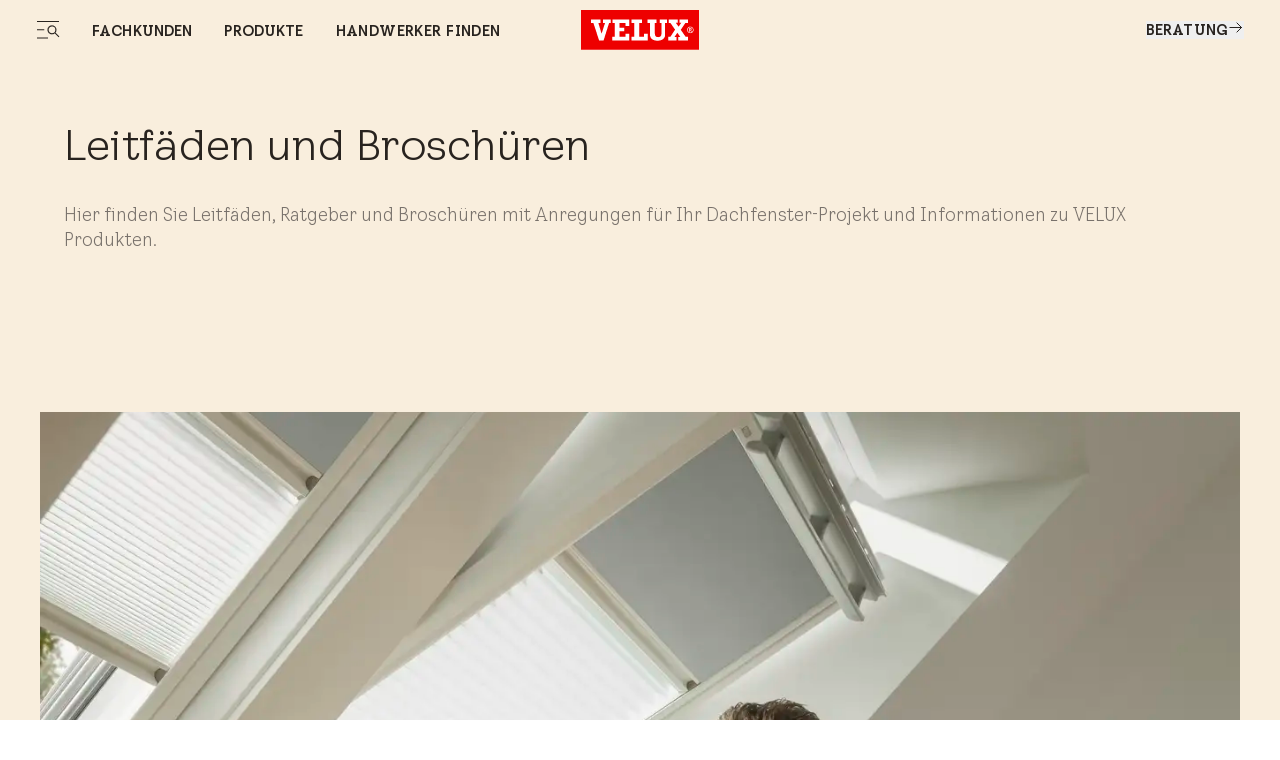

--- FILE ---
content_type: text/html; charset=utf-8
request_url: https://www.velux.de/service/leitfaeden-und-broschueren
body_size: 37251
content:
<!doctype html>
<html data-vue-meta-server-rendered start anchor-->
  <head>
    <meta
      name="viewport"
      content="width=device-width,initial-scale=1.0"
    />
    <!--teleport start anchor--><title data-vm-ssr="true">VELUX Prospektmaterial – Online anzeigen und herunterladen</title><style type="text/css" data-vm-ssr="true"></style><script hid="ldjson-schema" type="application/ld+json" data-vm-ssr="true">{"@context":"https://schema.org","@type":"BreadcrumbList","itemListElement":[{"@type":"ListItem","position":1,"name":"Kundenservice","item":"https://www.velux.de/service"},{"@type":"ListItem","position":2,"name":"Leitfäden & Broschüren","item":"https://www.velux.de/service/leitfaeden-und-broschueren"}]}</script><meta name="keywords" content data-vm-ssr="true"><meta name="robots" content="index, follow" data-vm-ssr="true"><meta name="description" content="Holen Sie sich Inspiration und Informationen aus unserem Prospektmaterial. Hier können Sie es anzeigen und herunterladen." data-vm-ssr="true"><meta name="title" content="VELUX Prospektmaterial – Online anzeigen und herunterladen" data-vm-ssr="true"><meta name="isLlmsEnabled" content="false" data-vm-ssr="true"><meta property="searchsegment" content="homeowners" data-vm-ssr="true"><link rel="alternate" hreflang="de-AT" href="https://www.velux.at/service/leitfaeden-und-broschueren" data-vm-ssr="true"><link rel="alternate" hreflang="de-DE" href="https://www.velux.de/service/leitfaeden-und-broschueren" data-vm-ssr="true"><link rel="alternate" hreflang="it-CH" href="https://www.velux.ch/it-ch/servizio/lineeguida-brochure" data-vm-ssr="true"><link rel="alternate" hreflang="de-CH" href="https://www.velux.ch/de-ch/service/leitfaeden-und-broschueren" data-vm-ssr="true"><link rel="alternate" hreflang="fr-CH" href="https://www.velux.ch/fr-ch/service/guides-et-brochures" data-vm-ssr="true"><link rel="canonical" href="https://www.velux.de/service/leitfaeden-und-broschueren" data-vm-ssr="true"><link rel="preload" as="image" imagesrcset="https://contenthub.velux.com/api/public/content/00567-be649-df4f5_3x4?v=3edba840&amp;t=w364, https://contenthub.velux.com/api/public/content/00567-be649-df4f5_3x4?v=3edba840&amp;t=w364 2x" media="(max-width: 412px)" fetchpriority="high" type="image/webp" href="https://contenthub.velux.com/api/public/content/00567-be649-df4f5_3x4?v=3edba840&amp;t=w364" data-vm-ssr="true"><link rel="preload" as="image" imagesrcset="https://contenthub.velux.com/api/public/content/00567-be649-df4f5_3x4?v=3edba840&amp;t=w719, https://contenthub.velux.com/api/public/content/00567-be649-df4f5_3x4?v=3edba840&amp;t=w719 2x" media="(min-width: 413px) and (max-width: 767px)" fetchpriority="high" type="image/webp" href="https://contenthub.velux.com/api/public/content/00567-be649-df4f5_3x4?v=3edba840&amp;t=w719" data-vm-ssr="true"><link rel="preload" as="image" imagesrcset="https://contenthub.velux.com/api/public/content/00567-be649-df4f5_3x4?v=3edba840&amp;t=w1359, https://contenthub.velux.com/api/public/content/00567-be649-df4f5_3x4?v=3edba840&amp;t=w1359 2x" media="(min-width: 768px) and (max-width: 1439px)" fetchpriority="high" type="image/webp" href="https://contenthub.velux.com/api/public/content/00567-be649-df4f5_3x4?v=3edba840&amp;t=w1359" data-vm-ssr="true"><link rel="preload" as="image" imagesrcset="https://contenthub.velux.com/api/public/content/00567-be649-df4f5_3x4?v=3edba840&amp;t=w600, https://contenthub.velux.com/api/public/content/00567-be649-df4f5_3x4?v=3edba840&amp;t=w600 2x" media="(min-width: 1440px)" fetchpriority="high" type="image/webp" href="https://contenthub.velux.com/api/public/content/00567-be649-df4f5_3x4?v=3edba840&amp;t=w600" data-vm-ssr="true"><meta property="og:description" content data-vm-ssr="true"><meta property="og:image" content="//afd-mv2.velux.com/-/media/default/image.png?extension=webp&amp;hash=F193A3C1E6B9467D29EAED3CF0AACEB2" data-vm-ssr="true"><meta property="og:title" content data-vm-ssr="true"><meta property="og:type" content="website" data-vm-ssr="true"><meta property="og:url" content data-vm-ssr="true"><meta property="og:site_name" content="VELUX" data-vm-ssr="true"><!--teleport anchor-->
    <meta charset="utf-8" />
    <meta
      http-equiv="X-UA-Compatible"
      content="IE=edge"
    />
    <link
      rel="shortcut icon"
      href="/dist/velux-marketing/client/favicon.ico"
    />
    <link
      rel="apple-touch-icon-precomposed"
      href="/dist/velux-marketing/client/img/icons/apple-touch-icons/apple-touch-icon-precomposed.png"
    />
    <link
      rel="apple-touch-icon"
      href="/dist/velux-marketing/client/img/icons/apple-touch-icons/apple-touch-icon.png"
    />
    <link
      rel="apple-touch-icon"
      sizes="72x72"
      href="/dist/velux-marketing/client/img/icons/apple-touch-icons/apple-touch-icon-72x72.png"
    />
    <link
      rel="apple-touch-icon"
      sizes="114x114"
      href="/dist/velux-marketing/client/img/icons/apple-touch-icons/apple-touch-icon-114x114.png"
    />
    <link
      rel="preload"
      href="/dist/velux-marketing/client/velux-transform-variable.woff2"
      as="font"
      type="font/woff2"
      crossorigin
    />
    <link
      rel="preload"
      href="/dist/velux-marketing/client/galibier-bold-5a445cc4.woff2"
      as="font"
      type="font/woff2"
      crossorigin
    />
    <script
      src="/dist/velux-marketing/client/scripts/bloomreach.js"
      type="module"
      defer
    ></script>
    <script type="module" crossorigin src="/dist/velux-marketing/client/assets/index-89cfaaf8.js"></script>
    <link rel="stylesheet" media="print" onload="this.media='all'" href="/dist/velux-marketing/client/swiper-08df33f8.css">
    <link rel="stylesheet" href="/dist/velux-marketing/client/index-dd32ad57.css">
  </head>

  <body class="h-full" >
    
    <div id="teleported"></div>
    <div id="root"><!--[--><!--[--><!--]--><!--[--><!----><div class="old_mobile:pb-20" data-v-929281bf><header class="fixed w-full z-50 old_mobile:relative sm:top-0" data-v-929281bf><!--[--><div class="menuIsSsr old_mobile:fixed old_mobile:top-0 old_mobile:w-full" data-v-26fda2d9><div data-name="baseSidebarContainer" data-v-26fda2d9><!----><!--[--><div class="transition-transform duration-[800ms] ease-[cubic-bezier(0.81, 0, 0.17, 1)] fixed flex z-[70] inset-y-0 h-screen" style="transform:translateY(100%);opacity:0;bottom:0;left:0;right:0;margin-left:auto;margin-right:auto;width:100%;" data-name="sidebarContainer" data-v-9f836836><div class="old_2xl:w-[1184px] w-[845px] pr-[70px] old_tablet:w-full old_tablet:h-[100svh] old_mobile:h-[calc(100svh-72px)] overflow-x-hidden old_tablet:px-10 old_mobile:px-6 old_mobile:overflow-hidden h-fit bg-velux-white sidebar-wrapper relative overflow-auto old_mobile:w-full" data-v-9f836836><!--[--><div class="relative h-full" data-v-26fda2d9 data-v-46af0a59><div class="flex flex-col h-full transition-opacity old_md:delay-150 opacity-0" data-test-id="navigation-container" data-name="navigationLeftMenu" data-v-46af0a59><!----><div class="old_tablet:overflow-auto old_tablet:overflow-x-hidden flex flex-col flex-1 relative pb-[98px] old_tablet:pb-0" data-v-46af0a59><!----><!----><div data-v-46af0a59><!--[--><div class="menu-item old_tablet:absolute old_tablet:w-full old_tablet:max-h-full overflow-auto old_tablet:pb-6 overflow-x-hidden" name="NavigationSpacesMenu" data-v-46af0a59><div class="flex justify-between old_mobile:py-4 h-12 items-center w-full sticky top-0 z-20 bg-velux-white" data-test-id="dynamic-navigation-header" data-v-46af0a59><a aria-current="page" href="/service/leitfaeden-und-broschueren" class="router-link-active router-link-exact-active inline flex gap-4 items-center" target data-test-id="back-button" data-v-77722986><!--[--><!--[--><svg class="w-6 h-6" aria-hidden="true"><!----><use xlink:href="/dist/velux-marketing/client/icon-sprite-2f2a3438.svg#direction-arrow-left-24"></use></svg><!--]--><!--]--></a><div class="ml-[58px] old_tablet:ml-0 my-4 flex items-center"><!----><div style="" class="flex items-center"><!--[--><!--]--></div></div><a aria-current="page" href="/service/leitfaeden-und-broschueren" class="router-link-active router-link-exact-active inline" target data-test-id="close-button" data-v-77722986><!--[--><!--[--><!----><!--]--><!--]--></a></div><div data-test-id="dynamic-navigation-content" data-v-46af0a59><!--[--><div class="mb-10 old_tablet:mb-12 old_mobile:mb-6 old_mobile:mt-4 flex items-center"><!----><a href="/produkte" class="inline ml-7 old_tablet:ml-0 font-light text-48 leading-[57px] old_tablet:text-64 old_tablet:leading-[76px] old_mobile:text-26 old_mobile:leading-[43px]" target><!--[--><span>Produkte</span><!--]--></a></div><div class="ml-15 old_tablet:ml-0"><!--[--><nav aria-label="Main menu"><div class="grid grid-cols-2 gap-4"><!--[--><div class="old_tablet:h-[341px] old_tablet:min-w-[359px] old_mobile:h-[217px] old_mobile:min-w-[163px]"><a href="/projekt-support/dachfensterkonfigurator" class="inline" target data-v-23c3ee6e><!--[--><div class="h-full relative overflow-hidden image-container" data-v-23c3ee6e><div class="w-full h-full object-cover object-center absolute duration-700 group-hover:scale-105" data-v-0e2b6343><!----></div><div class="flex flex-col items-start justify-end h-full p-6 old_mobile:p-3 absolute z-10"><span class="text-[40px] old_mobile:text-20 leading-[47px] old_mobile:leading-[24px] old_tablet:font-light old_mobile:font-normal text-old_velux-white m-0">Dachfenster-Konfigurator</span></div></div><!--]--></a></div><div class="old_tablet:h-[341px] old_tablet:min-w-[359px] old_mobile:h-[217px] old_mobile:min-w-[163px]"><a href="/produkte/dachfenster" class="inline" target data-v-23c3ee6e><!--[--><div class="h-full relative overflow-hidden image-container" data-v-23c3ee6e><div class="w-full h-full object-cover object-center absolute duration-700 group-hover:scale-105" data-v-0e2b6343><!----></div><div class="flex flex-col items-start justify-end h-full p-6 old_mobile:p-3 absolute z-10"><span class="text-[40px] old_mobile:text-20 leading-[47px] old_mobile:leading-[24px] old_tablet:font-light old_mobile:font-normal text-old_velux-white m-0">Dachfenster</span></div></div><!--]--></a></div><div class="old_tablet:h-[341px] old_tablet:min-w-[359px] old_mobile:h-[217px] old_mobile:min-w-[163px]"><a href="/produkte/automatische-produkte" class="inline" target data-v-23c3ee6e><!--[--><div class="h-full relative overflow-hidden image-container" data-v-23c3ee6e><div class="w-full h-full object-cover object-center absolute duration-700 group-hover:scale-105" data-v-0e2b6343><!----></div><div class="flex flex-col items-start justify-end h-full p-6 old_mobile:p-3 absolute z-10"><span class="text-[40px] old_mobile:text-20 leading-[47px] old_mobile:leading-[24px] old_tablet:font-light old_mobile:font-normal text-old_velux-white m-0">Automatische Produkte</span></div></div><!--]--></a></div><div class="old_tablet:h-[341px] old_tablet:min-w-[359px] old_mobile:h-[217px] old_mobile:min-w-[163px]"><a href="/produkte/flachdachfenster" class="inline" target data-v-23c3ee6e><!--[--><div class="h-full relative overflow-hidden image-container" data-v-23c3ee6e><div class="w-full h-full object-cover object-center absolute duration-700 group-hover:scale-105" data-v-0e2b6343><!----></div><div class="flex flex-col items-start justify-end h-full p-6 old_mobile:p-3 absolute z-10"><span class="text-[40px] old_mobile:text-20 leading-[47px] old_mobile:leading-[24px] old_tablet:font-light old_mobile:font-normal text-old_velux-white m-0">Flachdach-Fenster</span></div></div><!--]--></a></div><div class="old_tablet:h-[341px] old_tablet:min-w-[359px] old_mobile:h-[217px] old_mobile:min-w-[163px]"><a href="/produkte/sonnenschutz-und-rolllaeden" class="inline" target data-v-23c3ee6e><!--[--><div class="h-full relative overflow-hidden image-container" data-v-23c3ee6e><div class="w-full h-full object-cover object-center absolute duration-700 group-hover:scale-105" data-v-0e2b6343><!----></div><div class="flex flex-col items-start justify-end h-full p-6 old_mobile:p-3 absolute z-10"><span class="text-[40px] old_mobile:text-20 leading-[47px] old_mobile:leading-[24px] old_tablet:font-light old_mobile:font-normal text-old_velux-white m-0">Hitze- und Sonnenschutz</span></div></div><!--]--></a></div><div class="old_tablet:h-[341px] old_tablet:min-w-[359px] old_mobile:h-[217px] old_mobile:min-w-[163px]"><a href="/produkte/dachbalkon-und-dachterrasse" class="inline" target data-v-23c3ee6e><!--[--><div class="h-full relative overflow-hidden image-container" data-v-23c3ee6e><div class="w-full h-full object-cover object-center absolute duration-700 group-hover:scale-105" data-v-0e2b6343><!----></div><div class="flex flex-col items-start justify-end h-full p-6 old_mobile:p-3 absolute z-10"><span class="text-[40px] old_mobile:text-20 leading-[47px] old_mobile:leading-[24px] old_tablet:font-light old_mobile:font-normal text-old_velux-white m-0">Dachbalkon und Dachterrasse</span></div></div><!--]--></a></div><div class="old_tablet:h-[341px] old_tablet:min-w-[359px] old_mobile:h-[217px] old_mobile:min-w-[163px]"><a href="/produkte/tageslichtspots" class="inline" target data-v-23c3ee6e><!--[--><div class="h-full relative overflow-hidden image-container" data-v-23c3ee6e><div class="w-full h-full object-cover object-center absolute duration-700 group-hover:scale-105" data-v-0e2b6343><!----></div><div class="flex flex-col items-start justify-end h-full p-6 old_mobile:p-3 absolute z-10"><span class="text-[40px] old_mobile:text-20 leading-[47px] old_mobile:leading-[24px] old_tablet:font-light old_mobile:font-normal text-old_velux-white m-0">Tageslicht-Spots</span></div></div><!--]--></a></div><div class="old_tablet:h-[341px] old_tablet:min-w-[359px] old_mobile:h-[217px] old_mobile:min-w-[163px]"><a href="/produkte/zubehoer-und-ersatzteile" class="inline" target data-v-23c3ee6e><!--[--><div class="h-full relative overflow-hidden image-container" data-v-23c3ee6e><div class="w-full h-full object-cover object-center absolute duration-700 group-hover:scale-105" data-v-0e2b6343><!----></div><div class="flex flex-col items-start justify-end h-full p-6 old_mobile:p-3 absolute z-10"><span class="text-[40px] old_mobile:text-20 leading-[47px] old_mobile:leading-[24px] old_tablet:font-light old_mobile:font-normal text-old_velux-white m-0">Zubehör und Ersatzteile</span></div></div><!--]--></a></div><div class="old_tablet:h-[341px] old_tablet:min-w-[359px] old_mobile:h-[217px] old_mobile:min-w-[163px]"><a href="/produkt-informationen" class="inline" target data-v-23c3ee6e><!--[--><div class="h-full relative overflow-hidden image-container" data-v-23c3ee6e><div class="w-full h-full object-cover object-center absolute duration-700 group-hover:scale-105" data-v-0e2b6343><!----></div><div class="flex flex-col items-start justify-end h-full p-6 old_mobile:p-3 absolute z-10"><span class="text-[40px] old_mobile:text-20 leading-[47px] old_mobile:leading-[24px] old_tablet:font-light old_mobile:font-normal text-old_velux-white m-0">Produkt-Informationen für Fachkunden</span></div></div><!--]--></a></div><!--]--></div></nav><!--]--></div><!--]--></div></div><div class="menu-item old_tablet:absolute old_tablet:w-full old_tablet:max-h-full overflow-auto old_tablet:pb-6 overflow-x-hidden" name="NavigationProductsMenu" data-v-46af0a59><div class="flex justify-between old_mobile:py-4 h-12 items-center w-full sticky top-0 z-20 bg-velux-white" data-test-id="dynamic-navigation-header" data-v-46af0a59><a aria-current="page" href="/service/leitfaeden-und-broschueren" class="router-link-active router-link-exact-active inline flex gap-4 items-center" target data-test-id="back-button" data-v-77722986><!--[--><!--[--><svg class="w-6 h-6" aria-hidden="true"><!----><use xlink:href="/dist/velux-marketing/client/icon-sprite-2f2a3438.svg#direction-arrow-left-24"></use></svg><!--]--><!--]--></a><div class="ml-[58px] old_tablet:ml-0 my-4 flex items-center"><!----><div style="" class="flex items-center"><!--[--><!--]--></div></div><a aria-current="page" href="/service/leitfaeden-und-broschueren" class="router-link-active router-link-exact-active inline" target data-test-id="close-button" data-v-77722986><!--[--><!--[--><!----><!--]--><!--]--></a></div><div data-test-id="dynamic-navigation-content" data-v-46af0a59><!--[--><div class="mb-10 old_tablet:mb-12 old_mobile:mb-6 old_mobile:mt-4 flex items-center"><!----><a href="/fachkunden" class="inline ml-7 old_tablet:ml-0 font-light text-48 leading-[57px] old_tablet:text-64 old_tablet:leading-[76px] old_mobile:text-26 old_mobile:leading-[43px]" target><!--[--><span>Fachkunden</span><!--]--></a></div><div class="ml-15 old_tablet:ml-0"><!--[--><nav aria-label="Main menu"><div class="grid grid-cols-2 gap-4"><!--[--><div class="old_tablet:h-[341px] old_tablet:min-w-[359px] old_mobile:h-[217px] old_mobile:min-w-[163px]"><a href="/fachkunden" class="inline" target data-v-23c3ee6e><!--[--><div class="h-full relative overflow-hidden image-container" data-v-23c3ee6e><div class="w-full h-full object-cover object-center absolute duration-700 group-hover:scale-105" data-v-0e2b6343><!----></div><div class="flex flex-col items-start justify-end h-full p-6 old_mobile:p-3 absolute z-10"><span class="text-[40px] old_mobile:text-20 leading-[47px] old_mobile:leading-[24px] old_tablet:font-light old_mobile:font-normal text-old_velux-white m-0">Haupt-Übersicht</span></div></div><!--]--></a></div><div class="old_tablet:h-[341px] old_tablet:min-w-[359px] old_mobile:h-[217px] old_mobile:min-w-[163px]"><a class="inline" href="https://produkte.velux.de/de-DE" target data-v-23c3ee6e><!--[--><div class="h-full relative overflow-hidden image-container" data-v-23c3ee6e><div class="w-full h-full object-cover object-center absolute duration-700 group-hover:scale-105" data-v-0e2b6343><!----></div><div class="flex flex-col items-start justify-end h-full p-6 old_mobile:p-3 absolute z-10"><span class="text-[40px] old_mobile:text-20 leading-[47px] old_mobile:leading-[24px] old_tablet:font-light old_mobile:font-normal text-old_velux-white m-0">Produkt-Informationen</span></div></div><!--]--></a></div><div class="old_tablet:h-[341px] old_tablet:min-w-[359px] old_mobile:h-[217px] old_mobile:min-w-[163px]"><a href="/fachkunden/tools-technik" class="inline" target data-v-23c3ee6e><!--[--><div class="h-full relative overflow-hidden image-container" data-v-23c3ee6e><div class="w-full h-full object-cover object-center absolute duration-700 group-hover:scale-105" data-v-0e2b6343><!----></div><div class="flex flex-col items-start justify-end h-full p-6 old_mobile:p-3 absolute z-10"><span class="text-[40px] old_mobile:text-20 leading-[47px] old_mobile:leading-[24px] old_tablet:font-light old_mobile:font-normal text-old_velux-white m-0">Technische Unterlagen</span></div></div><!--]--></a></div><div class="old_tablet:h-[341px] old_tablet:min-w-[359px] old_mobile:h-[217px] old_mobile:min-w-[163px]"><a href="/fachkunden/seminare-veranstaltungen" class="inline" target data-v-23c3ee6e><!--[--><div class="h-full relative overflow-hidden image-container" data-v-23c3ee6e><div class="w-full h-full object-cover object-center absolute duration-700 group-hover:scale-105" data-v-0e2b6343><!----></div><div class="flex flex-col items-start justify-end h-full p-6 old_mobile:p-3 absolute z-10"><span class="text-[40px] old_mobile:text-20 leading-[47px] old_mobile:leading-[24px] old_tablet:font-light old_mobile:font-normal text-old_velux-white m-0">Seminare &amp; Events</span></div></div><!--]--></a></div><div class="old_tablet:h-[341px] old_tablet:min-w-[359px] old_mobile:h-[217px] old_mobile:min-w-[163px]"><a href="/fachkunden/hilfe-kontakt" class="inline" target data-v-23c3ee6e><!--[--><div class="h-full relative overflow-hidden image-container" data-v-23c3ee6e><div class="w-full h-full object-cover object-center absolute duration-700 group-hover:scale-105" data-v-0e2b6343><!----></div><div class="flex flex-col items-start justify-end h-full p-6 old_mobile:p-3 absolute z-10"><span class="text-[40px] old_mobile:text-20 leading-[47px] old_mobile:leading-[24px] old_tablet:font-light old_mobile:font-normal text-old_velux-white m-0">Hilfe &amp; Kontakt</span></div></div><!--]--></a></div><div class="old_tablet:h-[341px] old_tablet:min-w-[359px] old_mobile:h-[217px] old_mobile:min-w-[163px]"><a href="/fachkunden/architekten" class="inline" target data-v-23c3ee6e><!--[--><div class="h-full relative overflow-hidden image-container" data-v-23c3ee6e><div class="w-full h-full object-cover object-center absolute duration-700 group-hover:scale-105" data-v-0e2b6343><!----></div><div class="flex flex-col items-start justify-end h-full p-6 old_mobile:p-3 absolute z-10"><span class="text-[40px] old_mobile:text-20 leading-[47px] old_mobile:leading-[24px] old_tablet:font-light old_mobile:font-normal text-old_velux-white m-0">Architektur</span></div></div><!--]--></a></div><div class="old_tablet:h-[341px] old_tablet:min-w-[359px] old_mobile:h-[217px] old_mobile:min-w-[163px]"><a href="/fachkunden/handwerker" class="inline" target data-v-23c3ee6e><!--[--><div class="h-full relative overflow-hidden image-container" data-v-23c3ee6e><div class="w-full h-full object-cover object-center absolute duration-700 group-hover:scale-105" data-v-0e2b6343><!----></div><div class="flex flex-col items-start justify-end h-full p-6 old_mobile:p-3 absolute z-10"><span class="text-[40px] old_mobile:text-20 leading-[47px] old_mobile:leading-[24px] old_tablet:font-light old_mobile:font-normal text-old_velux-white m-0">Handwerk</span></div></div><!--]--></a></div><div class="old_tablet:h-[341px] old_tablet:min-w-[359px] old_mobile:h-[217px] old_mobile:min-w-[163px]"><a href="/fachkunden/haendler" class="inline" target data-v-23c3ee6e><!--[--><div class="h-full relative overflow-hidden image-container" data-v-23c3ee6e><div class="w-full h-full object-cover object-center absolute duration-700 group-hover:scale-105" data-v-0e2b6343><!----></div><div class="flex flex-col items-start justify-end h-full p-6 old_mobile:p-3 absolute z-10"><span class="text-[40px] old_mobile:text-20 leading-[47px] old_mobile:leading-[24px] old_tablet:font-light old_mobile:font-normal text-old_velux-white m-0">Handel</span></div></div><!--]--></a></div><div class="old_tablet:h-[341px] old_tablet:min-w-[359px] old_mobile:h-[217px] old_mobile:min-w-[163px]"><a href="/fachkunden/wohn-und-bildungsbau" class="inline" target data-v-23c3ee6e><!--[--><div class="h-full relative overflow-hidden image-container" data-v-23c3ee6e><div class="w-full h-full object-cover object-center absolute duration-700 group-hover:scale-105" data-v-0e2b6343><!----></div><div class="flex flex-col items-start justify-end h-full p-6 old_mobile:p-3 absolute z-10"><span class="text-[40px] old_mobile:text-20 leading-[47px] old_mobile:leading-[24px] old_tablet:font-light old_mobile:font-normal text-old_velux-white m-0">Wohn- &amp; Bildungsbau</span></div></div><!--]--></a></div><!--]--></div></nav><!--]--></div><!--]--></div></div><!--]--></div><div class="old_tablet:absolute old_tablet:w-full old_tablet:h-full" data-v-46af0a59><div class="old_tablet:gap-12 old_mobile:gap-10 flex flex-col justify-between old_tablet:h-full" data-v-46af0a59><div class="h-full" data-v-46af0a59><div class="flex justify-between old_mobile:py-4 h-12 items-center w-full sticky top-0 z-20" data-test-id="mobile-navigation-header" data-v-46af0a59><!----><div class="ml-[58px] old_tablet:ml-0 my-4 flex items-center"><!----><div style="" class="flex items-center"><!--[--><div class="flex items-center mr-6 last:mr-0 first:mt-0"><a href="/ueber-uns" class="inline font-light text-14 leading-[15px] old_tablet:text-15 old_tablet:leading-18 old_mobile:text-12 old_mobile:leading-[15px]" target data-test-id="footer-link"><!--[--><span>Über uns</span><!--]--></a></div><div class="flex items-center mr-6 last:mr-0 first:mt-0"><a href="/ueber-uns/karriere" class="inline font-light text-14 leading-[15px] old_tablet:text-15 old_tablet:leading-18 old_mobile:text-12 old_mobile:leading-[15px]" target data-test-id="footer-link"><!--[--><span>Karriere</span><!--]--></a></div><div class="flex items-center mr-6 last:mr-0 first:mt-0"><a class="inline font-light text-14 leading-[15px] old_tablet:text-15 old_tablet:leading-18 old_mobile:text-12 old_mobile:leading-[15px]" data-test-id="footer-link" href="https://presse.velux.de" target="_blank">Presse</a></div><!--]--></div></div><a aria-current="page" href="/service/leitfaeden-und-broschueren" class="router-link-active router-link-exact-active inline ml-auto" target data-test-id="close-button" data-v-77722986><!--[--><!--[--><!----><!--]--><!--]--></a></div><!----><div class="ais-InstantSearch max-w-[267px] old_tablet:max-w-[359px] old_mobile:max-w-full hidden old_tablet:flex old_mobile:pb-10 old_tablet:pb-28 mb-12 old_tablet:px-0 old_tablet:mb-0 z-10" data-v-46af0a59><!--[--><div class=""><!----><!----><!----></div><!--]--></div><div class="w-full visible-menu opacity-100 transition-opacity duration-1000 ease-out" data-test-id="main-navigation-wrapper" data-v-46af0a59><div data-test-id="main-menu-items" class="" data-v-46af0a59><!--[--><div class="mb-4 old_mobile:mb-2 ml-[58px] old_tablet:ml-0"><a aria-current="page" href="/service/leitfaeden-und-broschueren" class="router-link-active router-link-exact-active inline cursor-pointer transition-opacity duration-300 font-light text-48 leading-[57px] old_tablet:text-64 old_tablet:leading-[76px] old_mobile:text-32 old_mobile:leading-[43px] inline-block mobile-link flex items-center justify-between" target data-test-id="button-item" data-id="93d70f49-a380-4328-b363-0d5a36f2242a-mobMenuItem-1" data-v-77722986><!--[--><!--[--><span>Fachkunden</span><!--]--><!--]--></a></div><div class="mb-4 old_mobile:mb-2 ml-[58px] old_tablet:ml-0"><a aria-current="page" href="/service/leitfaeden-und-broschueren" class="router-link-active router-link-exact-active inline cursor-pointer transition-opacity duration-300 font-light text-48 leading-[57px] old_tablet:text-64 old_tablet:leading-[76px] old_mobile:text-32 old_mobile:leading-[43px] inline-block mobile-link flex items-center justify-between" target data-test-id="button-item" data-id="93d70f49-a380-4328-b363-0d5a36f2242a-mobMenuItem-2" data-v-77722986><!--[--><!--[--><span>Produkte</span><!--]--><!--]--></a></div><div class="mb-4 old_mobile:mb-2 ml-[58px] old_tablet:ml-0"><a href="/projekt-support/handwerkersuche" class="inline cursor-pointer transition-opacity duration-300 font-light text-48 leading-120 old_tablet:text-64 old_tablet:leading-[76px] old_mobile:text-32 old_mobile:leading-[43px] inline-block mobile-link flex items-center justify-between" target data-test-id="link-item" data-id="93d70f49-a380-4328-b363-0d5a36f2242a-mobMenuItem-3"><!--[--><span>Handwerker finden</span><!--]--></a></div><!--]--></div><div class="mt-12 ml-[58px] old_tablet:mt-[134px] old_mobile:mt-10 old_tablet:ml-0" data-v-46af0a59><!--[--><div class="old_tablet:mt-6 first:mt-0 mt-4 old_mobile:mt-3"><a href="/service" class="inline font-light text-24 leading-[28px] old_mobile:text-20 old_mobile:leading-[25px]" target style="" data-test-id="submenu-link"><!--[--><span>Kundenservice</span><!--]--></a><a aria-current="page" href="/service/leitfaeden-und-broschueren" class="router-link-active router-link-exact-active inline cursor-pointer font-light leading-[28px] old_mobile:leading-[25px] mobile-btn flex items-center justify-between text-24 old_mobile:text-20" target style="display:none;" data-test-id="submenu-button" data-v-77722986><!--[--><!--[--><!----><span class="grow"></span><!----><!--]--><!--]--></a></div><div class="old_tablet:mt-6 first:mt-0 mt-4 old_mobile:mt-3"><a href="/magazin" class="inline font-light text-24 leading-[28px] old_mobile:text-20 old_mobile:leading-[25px]" target style="" data-test-id="submenu-link"><!--[--><span>Magazin</span><!--]--></a><a aria-current="page" href="/service/leitfaeden-und-broschueren" class="router-link-active router-link-exact-active inline cursor-pointer font-light leading-[28px] old_mobile:leading-[25px] mobile-btn flex items-center justify-between text-24 old_mobile:text-20" target style="display:none;" data-test-id="submenu-button" data-v-77722986><!--[--><!--[--><!----><span class="grow"></span><!----><!--]--><!--]--></a></div><div class="old_tablet:mt-6 first:mt-0 mt-4 old_mobile:mt-3"><a href="/projekte" class="inline font-light text-24 leading-[28px] old_mobile:text-20 old_mobile:leading-[25px]" target style="" data-test-id="submenu-link"><!--[--><span>Projekte</span><!--]--></a><a aria-current="page" href="/service/leitfaeden-und-broschueren" class="router-link-active router-link-exact-active inline cursor-pointer font-light leading-[28px] old_mobile:leading-[25px] mobile-btn flex items-center justify-between text-24 old_mobile:text-20" target style="display:none;" data-test-id="submenu-button" data-v-77722986><!--[--><!--[--><!----><span class="grow"></span><!----><!--]--><!--]--></a></div><div class="old_tablet:mt-6 first:mt-0 mt-4 old_mobile:mt-3"><a href="/raeume" class="inline font-light text-24 leading-[28px] old_mobile:text-20 old_mobile:leading-[25px]" target style="" data-test-id="submenu-link"><!--[--><span>Räume</span><!--]--></a><a aria-current="page" href="/service/leitfaeden-und-broschueren" class="router-link-active router-link-exact-active inline cursor-pointer font-light leading-[28px] old_mobile:leading-[25px] mobile-btn flex items-center justify-between text-24 old_mobile:text-20" target style="display:none;" data-test-id="submenu-button" data-v-77722986><!--[--><!--[--><!----><span class="grow"></span><!----><!--]--><!--]--></a></div><div class="old_tablet:mt-6 first:mt-0 mt-4 old_mobile:mt-3"><a aria-current="page" href="/service/leitfaeden-und-broschueren" class="router-link-active router-link-exact-active inline font-light text-24 leading-[28px] old_mobile:text-20 old_mobile:leading-[25px]" target style="" data-test-id="submenu-link"><!--[--><span></span><!--]--></a><a aria-current="page" href="/service/leitfaeden-und-broschueren" class="router-link-active router-link-exact-active inline cursor-pointer font-light leading-[28px] old_mobile:leading-[25px] mobile-btn flex items-center justify-between text-24 old_mobile:text-20" target style="display:none;" data-test-id="submenu-button" data-v-77722986><!--[--><!--[--><!----><span class="grow">Projekte</span><!----><!--]--><!--]--></a></div><div class="old_tablet:mt-6 first:mt-0 mt-4 old_mobile:mt-3"><a aria-current="page" href="/service/leitfaeden-und-broschueren" class="router-link-active router-link-exact-active inline font-light text-24 leading-[28px] old_mobile:text-20 old_mobile:leading-[25px]" target style="" data-test-id="submenu-link"><!--[--><span></span><!--]--></a><a aria-current="page" href="/service/leitfaeden-und-broschueren" class="router-link-active router-link-exact-active inline cursor-pointer font-light leading-[28px] old_mobile:leading-[25px] mobile-btn flex items-center justify-between text-24 old_mobile:text-20" target style="display:none;" data-test-id="submenu-button" data-v-77722986><!--[--><!--[--><!----><span class="grow"></span><!----><!--]--><!--]--></a></div><div class="old_tablet:mt-6 first:mt-0 mt-4 old_mobile:mt-3"><a href="/ueber-uns/nachhaltigkeit" class="inline font-light text-24 leading-[28px] old_mobile:text-20 old_mobile:leading-[25px]" target style="" data-test-id="submenu-link"><!--[--><span>Nachhaltigkeit</span><!--]--></a><a aria-current="page" href="/service/leitfaeden-und-broschueren" class="router-link-active router-link-exact-active inline cursor-pointer font-light leading-[28px] old_mobile:leading-[25px] mobile-btn flex items-center justify-between text-24 old_mobile:text-20" target style="display:none;" data-test-id="submenu-button" data-v-77722986><!--[--><!--[--><!----><span class="grow"></span><!----><!--]--><!--]--></a></div><div class="old_tablet:mt-6 first:mt-0 mt-4 old_mobile:mt-3"><a href="/projekt-support/newsletter" class="inline font-light text-24 leading-[28px] old_mobile:text-20 old_mobile:leading-[25px]" target style="" data-test-id="submenu-link"><!--[--><span>Newsletter</span><!--]--></a><a aria-current="page" href="/service/leitfaeden-und-broschueren" class="router-link-active router-link-exact-active inline cursor-pointer font-light leading-[28px] old_mobile:leading-[25px] mobile-btn flex items-center justify-between text-24 old_mobile:text-20" target style="display:none;" data-test-id="submenu-button" data-v-77722986><!--[--><!--[--><!----><span class="grow"></span><!----><!--]--><!--]--></a></div><!--]--></div></div></div></div></div></div></div></div><!--]--></div></div><div class="fixed inset-0 bg-old_velux-black opacity-40 z-[60] h-screen" data-v-9f836836></div><!--]--></div><div class="relative z-50 py-3.5 old_tablet:py-2.5 old_mobile:py-4 menuIsSsr text-old_velux-black" data-test-id="container" data-v-26fda2d9><div class="flex justify-between items-center px-9 old_mobile:px-6 min-h-8"><div class="old_mobile:hidden old_sm:flex items-center" aria-label="Main menu"><div class="mr-8 block"><label class="cursor-pointer"><svg class="w-6 h-6 opacity-100 text-velux-black transition-opacity duration-300" aria-hidden="true" data-test-id="burger-menu-icon"><!----><use xlink:href="/dist/velux-marketing/client/icon-sprite-2f2a3438.svg#navigation-menu-24"></use></svg><input id="left-sidebar" type="checkbox" name="left-sidebar" data-name="left-sidebar-checkbox" class="hidden"></label></div><div class="old_tablet:hidden flex relative z-10"><div data-test-id="navigation-sidebar-menu"><!--[--><a class="opacity-100 cursor-pointer text-14 leading-18 font-semibold tracking-tight uppercase mr-8 transition-opacity duration-300" href="/fachkunden" data-test-id="navigation-link" data-id="7fb185b6-a856-4ef2-bc1e-04402439daf5-mobMenuItem-1">Fachkunden</a><a class="opacity-100 cursor-pointer text-14 leading-18 font-semibold tracking-tight uppercase mr-8 transition-opacity duration-300" href="/produkte" data-test-id="navigation-link" data-id="7fb185b6-a856-4ef2-bc1e-04402439daf5-mobMenuItem-2">Produkte</a><!--]--></div><div data-test-id="navigation-links-menu"><!--[--><a href="/projekt-support/handwerkersuche" class="inline cursor-pointer text-14 leading-18 font-semibold tracking-narrow uppercase mr-8 transition-opacity duration-300 opacity-100" target data-test-id="navigation-link" data-id="7fb185b6-a856-4ef2-bc1e-04402439daf5-mobMenuItem-1"><!--[--><span>Handwerker finden</span><!--]--></a><!--]--></div></div></div><a href="/" class="inline absolute flex-1 flex old_md:justify-center items-center old_sm:-translate-x-2/4 old_sm:left-1/2 old_mobile:relative transition-opacity duration-[300ms]" target><!--[--><div class="" data-test-id="logotype-id"><img alt="VELUX logo" class="h-full object-cover old_mobile:h-8 old_mobile:w-[96px] h-10 w-[118px] old_tablet:h-8 old_tablet:w-[94.5px]" src="//afd-mv2.velux.com/-/media/default/velux-red.svg?extension=webp&amp;hash=585D71EDD671E25164396348E65B8297"></div><!--]--></a><div class="flex items-center"><!----><input id="right-navigation" type="checkbox" name="right-navigation" data-name="navigation-right-checkbox" class="hidden"><label for="right-navigation" class="cursor-pointer"><button id data-id="9806F7AF-75E6-40EC-AF0B-A41378C68887-mobCta" text-color="text-old_velux-black" empty-styles class="flex gap-2 text-14 leading-18 font-semibold tracking-tight uppercase cursor-pointer pointer-events-none" data-test-id="arrow-right-button"><span>Beratung</span><span class="w-4"><!----></span></button></label><div><!--[--><div class="transition-transform duration-[800ms] ease-[cubic-bezier(0.81, 0, 0.17, 1)] fixed flex z-[70] inset-y-0 h-screen" style="transform:translateY(100%);opacity:0;bottom:0;left:0;right:0;margin-left:auto;margin-right:auto;width:100%;" data-name="sidebarContainer" data-v-9f836836><div class="old_2xl:w-[987px] z-[80] old_tablet:h-[85vh] old_mobile:h-[75vh] h-fit bg-velux-white sidebar-wrapper relative overflow-auto old_mobile:w-full" data-v-9f836836><!--[--><div class="w-[744px] old_2xl:w-full old_tablet:w-[100vw]" data-v-12e3c396><div class="transition-opacity delay-150 opacity-0" data-name="navigationRightMenu" data-v-12e3c396><div class="sticky float-right top-6 mr-10 old_mobile:mr-6 z-10 old_tablet:top-0 old_tablet:pt-6" data-v-12e3c396><a aria-current="page" href="/service/leitfaeden-und-broschueren" class="router-link-active router-link-exact-active inline" target data-v-12e3c396 data-v-77722986><!--[--><!--[--><!----><!--]--><!--]--></a></div><div class="text-velux-black relative w-[744px] old_tablet:w-full px-[92px] pt-[66px] pb-[91px] old_tablet:px-10 old_tablet:py-[116px] old_tablet:pt-[84px] old_mobile:px-6 old_mobile:pt-6 old_mobile:pb-[47px]" data-v-12e3c396><div class="flex flex-col gap-[89px] mb-10 pb-10 border-b border-old_velux-grey-200 w-fit old_tablet:w-full old_tablet:gap-[141px] old_tablet:mb-12 old_tablet:pb-6.5 old_mobile:gap-16 old_mobile:mb-6.5" data-v-12e3c396><!--[--><div data-v-12e3c396><div data-test-id="menu-item" data-v-12e3c396><div class="text-48 leading-120 mb-10 old_tablet:text-64 old_tablet:mb-8.5 old_mobile:mb-6 old_mobile:text-36" data-test-id="section-title" data-id="9806F7AF-75E6-40EC-AF0B-A41378C68887-mobTitle-1">Starten Sie Ihr Projekt, wir unterstützen Sie!</div><div class="flex flex-col gap-4 old_tablet:gap-6 old_mobile:gap-[10px]"><!--[--><a href="/projekt-support/rundum-service" class="inline text-24 leading-120 old_mobile:text-18 transition-colors duration-300 text-old_velux-black" target data-id="9806F7AF-75E6-40EC-AF0B-A41378C68887-mobMenuItem-1-1" data-test-id="test" data-v-77722986><!--[--><!--[-->Persönliche Beratung erhalten<!--]--><!--]--></a><a href="/projekt-support/dachfensterkonfigurator" class="inline text-24 leading-120 old_mobile:text-18 transition-colors duration-300 text-old_velux-black" target data-id="9806F7AF-75E6-40EC-AF0B-A41378C68887-mobMenuItem-2-1" data-test-id="test" data-v-77722986><!--[--><!--[-->Dachfenster konfigurieren<!--]--><!--]--></a><a href="/projekt-support/handwerkersuche" class="inline text-24 leading-120 old_mobile:text-18 transition-colors duration-300 text-old_velux-black" target data-id="9806F7AF-75E6-40EC-AF0B-A41378C68887-mobMenuItem-3-1" data-test-id="test" data-v-77722986><!--[--><!--[-->Handwerksbetrieb finden<!--]--><!--]--></a><a class="inline text-24 leading-120 old_mobile:text-18 transition-colors duration-300 text-old_velux-black" href="https://info.velux.de/ausstellungssuche" target="_blank" data-id="9806F7AF-75E6-40EC-AF0B-A41378C68887-mobMenuItem-4-1" data-test-id="test" data-v-77722986><!--[--><!--[-->Ausstellung besuchen<!--]--><!--]--></a><a href="/projekt-support/staatliche-foerderung" class="inline text-24 leading-120 old_mobile:text-18 transition-colors duration-300 text-old_velux-black" target data-id="9806F7AF-75E6-40EC-AF0B-A41378C68887-mobMenuItem-5-1" data-test-id="test" data-v-77722986><!--[--><!--[-->Staatliche Förderung<!--]--><!--]--></a><a class="inline text-24 leading-120 old_mobile:text-18 transition-colors duration-300 text-old_velux-black" href="https://www.veluxshop.de" target="_blank" data-id="9806F7AF-75E6-40EC-AF0B-A41378C68887-mobMenuItem-6-1" data-test-id="test" data-v-77722986><!--[--><!--[-->Hitze- und Sonnenschutz online kaufen<!--]--><!--]--></a><a href="/service" class="inline text-24 leading-120 old_mobile:text-18 transition-colors duration-300 text-old_velux-black" target data-id="9806F7AF-75E6-40EC-AF0B-A41378C68887-mobMenuItem-7-1" data-test-id="test" data-v-77722986><!--[--><!--[-->Hilfe &amp; Kontakt<!--]--><!--]--></a><a href="/projekt-support/newsletter" class="inline text-24 leading-120 old_mobile:text-18 transition-colors duration-300 text-old_velux-black" target data-id="9806F7AF-75E6-40EC-AF0B-A41378C68887-mobMenuItem-8-1" data-test-id="test" data-v-77722986><!--[--><!--[-->Newsletter<!--]--><!--]--></a><!--]--></div></div></div><div data-v-12e3c396><div data-test-id="menu-item" data-v-12e3c396><div class="text-16 leading-120 mb-4 old_tablet:mb-2 old_mobile:text-14 old_mobile:leading-[25px] old_mobile:mb-0 transition-colors duration-300 text-old_velux-black" data-id="9806F7AF-75E6-40EC-AF0B-A41378C68887-mobNavigationTitle" data-test-id="section-title">Entdecken Sie alle Services</div><div class="flex flex-col gap-4"><a href="/projekt-support" class="inline flex items-center text-24 leading-[25px] old_mobile:text-18 transition-colors duration-300 text-old_velux-black" target data-id="9806F7AF-75E6-40EC-AF0B-A41378C68887-mobNavigationLink" data-v-77722986><!--[--><!--[--><!----><span>Zur Übersicht</span><!--]--><!--]--></a></div></div></div><!--]--></div><div data-v-12e3c396><div class="text-32 leading-130 mb-10 tracking-tight old_tablet:text-36 old_mobile:text-24 old_mobile:mb-4" data-id="9806F7AF-75E6-40EC-AF0B-A41378C68887-mobFooterTitle" data-test-id="footer-title">Für Fachkunden</div><div class="flex flex-col gap-4 old_tablet:gap-6 old_mobile:gap-[10px]"><!--[--><a href="/fachkunden" class="inline text-16 leading-120 old_tablet:text-24 old_mobile:text-15" target data-id="9806F7AF-75E6-40EC-AF0B-A41378C68887-mobFooterButton" data-test-id="footer-links" data-v-77722986><!--[--><!--[-->Zur Profi-Website<!--]--><!--]--></a><!--]--></div></div></div></div></div><!--]--></div></div><div class="fixed inset-0 bg-old_velux-black opacity-40 z-[60] h-screen" data-v-9f836836></div><!--]--></div></div></div></div><!----></div><div class="flex bg-velux-white text-14 leading-120 tracking-1 border-t border-old_velux-grey-200 fixed bottom-0 w-full old_sm:hidden menu-bottom-active opacity-100 z-5" data-v-26fda2d9 data-v-6538ae18><div class="p-6" data-v-6538ae18><label class="cursor-pointer" data-v-6538ae18><svg class="w-6 h-6 text-velux-black transition-none" aria-hidden="true" data-test-id="burger-menu-icon" data-v-6538ae18><!----><use xlink:href="/dist/velux-marketing/client/icon-sprite-2f2a3438.svg#navigation-menu-24"></use></svg><input id="left-sidebar-mobile" type="checkbox" name="left-sidebar-mobile" data-name="left-sidebar-checkbox-mobile" class="hidden" data-v-6538ae18></label></div><div class="flex items-center relative w-full overflow-hidden" data-v-6538ae18><div class="relative overflow-hidden" data-v-7f255710 data-v-6538ae18><div class="navigation-arrow-container swiper-button-prev-navigation h-full left-2" data-v-7f255710><div class="navigation-arrow h-full items-center" data-v-7f255710><svg class="w-4 h-4 text-velux-black" aria-hidden="true" role="button" data-test="left-svg-icon" data-v-7f255710><!----><use xlink:href="/dist/velux-marketing/client/icon-sprite-2f2a3438.svg#direction-chevron-left-16"></use></svg></div></div><div class="navigation-arrow-container swiper-button-next-navigation h-full right-2" data-v-7f255710><div class="navigation-arrow h-full items-center" data-v-7f255710><svg class="w-4 h-4 text-velux-black" aria-hidden="true" role="button" data-test="right-svg-icon" data-v-7f255710><!----><use xlink:href="/dist/velux-marketing/client/icon-sprite-2f2a3438.svg#direction-chevron-right-16"></use></svg></div></div><div class="both-shader-horizontal" data-test="shader" data-v-7f255710><!--[--><div class="swiper w-full" data-v-6538ae18><!--[--><!--]--><div class="swiper-wrapper"><!--[--><!--]--><!--[--><div class="swiper-slide w-fit" data-v-6538ae18><!--[--><a aria-current="page" href="/service/leitfaeden-und-broschueren" class="router-link-active router-link-exact-active inline font-button-s flex-1 py-6 truncate text-center" target data-v-6538ae18 data-v-77722986><!--[--><!--[-->Fachkunden<!--]--><!--]--></a><!--]--><!----></div><div class="swiper-slide w-fit" data-v-6538ae18><!--[--><a aria-current="page" href="/service/leitfaeden-und-broschueren" class="router-link-active router-link-exact-active inline font-button-s flex-1 py-6 truncate text-center" target data-v-6538ae18 data-v-77722986><!--[--><!--[-->Produkte<!--]--><!--]--></a><!--]--><!----></div><div class="swiper-slide w-fit" data-v-6538ae18><!--[--><a href="/projekt-support/handwerkersuche" class="inline font-button-s flex-1 pr-6 py-6 truncate text-center" target data-v-6538ae18 data-v-77722986><!--[--><!--[-->Handwerker finden<!--]--><!--]--></a><!--]--><!----></div><!--]--><!--[--><!--]--></div><!----><!----><!----><!--[--><!--]--></div><!--]--></div></div></div></div><!--]--></header><main class="headerFixed" data-v-929281bf><div style="display:none;top:0px;" class="fixed mobile:bottom-15 z-45 left-0 right-0 !bg-velux-white" data-v-929281bf><div class="w-auto sm:h-12 lg:h-16 flex flex-col gap-4 sm:flex-row md:gap-0 sm:justify-between items-center px-6 py-4 sm:py-0 sm:px-10 lg:px-9 z-30" data-name="context-navigation" data-v-929281bf><span data-test-id="text" class="mobile:self-start font-button-xs"></span><div class="flex flex-row gap-2 sm:gap-4 w-full sm:w-auto"><!--[--><button type="submit" class="inline-flex items-center justify-center transition-colors duration-300 cursor-pointer aria-disabled:pointer-events-none aria-disabled:cursor-default h-8 font-button-xs bg-velux-red-800 hover:bg-velux-red-900 text-velux-white aria-disabled:bg-velux-grey-400 aria-disabled:text-velux-grey-50 px-4 gap-2 mobile:flex-1" data-variant="primary" aria-label data-v-6cfd23ae><!--[--><!----><span class="" data-v-6cfd23ae></span><!----><!--]--></button><!----><!----><!--]--><!----></div></div></div><div class="" data-v-929281bf><!--[--><section id="cf993321-0adb-4b33-b672-c0bdbe92f873" data-section-name="hero-0" class="bg-velux-yellow-100 pt-10" placeholder-name="header" data-v-929281bf data-v-076f6184><div class="vlx-container vlx-grid gap-y-10 sm:gap-y-20" data-v-076f6184><div class="flex flex-col md:justify-end col-span-full md:col-span-10 gap-6 sm:gap-10" data-v-076f6184><div class="sm:gap-10 grid gap-6 col-span-full content-start py-10 px-6 md:py-20 md:px-10" data-v-076f6184><div class="grid gap-6 sm:gap-8" data-v-076f6184><!----><span data-v-076f6184><h1 class="font-heading-l word-break" data-heading-size="l" data-heading-bold="false" data-test="text">Leitfäden und Broschüren</h1></span><div class="prose text-velux-grey-800" data-as-attribute="content" data-v-076f6184><div class="word-break font-body-m text-velux-grey-800" data-test="body-text">Hier finden Sie Leitfäden, Ratgeber und Broschüren mit Anregungen für Ihr Dachfenster-Projekt und Informationen zu VELUX Produkten.</div></div></div><div data-v-076f6184><!----></div></div><!----><!----></div><div class="col-span-full md:col-span-8 md:col-end-24 gap-6 items-start" data-v-076f6184><div class="" data-v-076f6184><div class="" data-v-076f6184><!--[--><div class="mediaContainer flex flex-col gap-2 relative"><div class="relative"><div class="aspect-w-3 aspect-h-4 sm:aspect-w-3 sm:aspect-h-4 md:aspect-w-3 md:aspect-h-4" data-test="media-container"><!--[--><div class="w-full h-full self-center overflow-hidden"><!--[--><picture class="w-full h-full object-cover" is-active="true" data-v-6807c552><!--[--><source media="(min-width:1440px)" srcset="https://contenthub.velux.com/api/public/content/00567-be649-df4f5_3x4?v=3edba840&amp;t=w600, https://contenthub.velux.com/api/public/content/00567-be649-df4f5_3x4?v=3edba840&amp;t=w600 2x"><source media="(min-width:768px)" srcset="https://contenthub.velux.com/api/public/content/00567-be649-df4f5_3x4?v=3edba840&amp;t=w1359, https://contenthub.velux.com/api/public/content/00567-be649-df4f5_3x4?v=3edba840&amp;t=w1359 2x"><source media="(min-width:413px)" srcset="https://contenthub.velux.com/api/public/content/00567-be649-df4f5_3x4?v=3edba840&amp;t=w719, https://contenthub.velux.com/api/public/content/00567-be649-df4f5_3x4?v=3edba840&amp;t=w719 2x"><source srcset="https://contenthub.velux.com/api/public/content/00567-be649-df4f5_3x4?v=3edba840&amp;t=w364, https://contenthub.velux.com/api/public/content/00567-be649-df4f5_3x4?v=3edba840&amp;t=w364 2x"><!--]--><img src="https://contenthub.velux.com/api/public/content/00567-be649-df4f5_3x4?v=3edba840&amp;t=w364, https://contenthub.velux.com/api/public/content/00567-be649-df4f5_3x4?v=3edba840&amp;t=w364 2x" loading="eager" alt="1809439" class="w-full h-full duration-400 ease-out object-cover"></picture><!----><div class="absolute right-6 z-10 flex bottom-6 gap-1 items-end" data-v-6807c552><div class="text-right leading-none" data-v-6807c552><div class="" data-v-6807c552><span class="text-velux-white font-body-xs font-240" show-lightbox="false" data-v-6807c552></span></div><a href class="text-velux-white font-body-xs font-400" target="_blank" rel="noopener noreferrer" data-test="instagram-mention" data-v-6807c552></a></div><!----><!----></div><!--]--></div><!--]--><!----></div></div><!----></div><!----><!--]--></div><!----></div></div></div></section><!--]--></div><div class="" data-v-929281bf><div class="max-w-screen-lg mx-auto" data-v-929281bf><!----><article aria-label="Article content" class="col-span-2 sm:col-span-8 md:col-span-18" data-v-929281bf><!----></article></div><div class="" data-v-929281bf><!--[--><section id="b1e71456-b7de-4ab0-a6d9-4ea0e0251498" data-section-name="promodefault-0" class="bg-velux-grey-50 vlx-grid vlx-container" placeholder-name="main" language="de-DE" data-v-929281bf><div class="bg-velux-grey-50 col-span-full md:col-span-18 md:col-start-4 md:p-10 md:my-15 grid-cols-2 gap-x-20 vlx-grid gap-y-10"><div class="sm:col-span-1 order-2 flex flex-col col-span-full place-content-center gap-8"><div class="flex flex-col gap-6"><svg class="w-8 h-8" aria-hidden="true"><!----><use xlink:href="/dist/velux-marketing/client/icon-sprite-2f2a3438.svg#-32"></use></svg><span><h2 class="font-heading-m word-break" data-heading-size="m" data-heading-bold="false" data-test="text">Raumleitfäden</h2></span><div class="prose text-velux-grey-800" data-as-attribute="content"><div class="word-break font-body-m text-velux-grey-800" data-test="body-text"><p>Lassen Sie sich durch unsere kostenlosen Raumleitfäden inspirieren!
</p>
<p>Entdecken Sie tolle Ideen zur Gestaltung Ihrer Räume und erhalten Sie wertvolle Empfehlungen zu unseren Produkten.</p></div></div></div><!----><a aria-current="page" href="/service/leitfaeden-und-broschueren/raumleitfaeden" class="inline-flex items-center justify-center transition-colors duration-300 aria-disabled:pointer-events-none aria-disabled:cursor-default font-button-xs text-velux-blue-600 hover:text-velux-blue-800 aria-disabled:text-velux-grey-400 gap-1 self-start self-start" data-variant="link" data-test="comp-link" data-component="CompLink" data-link-type="relative" tabindex="0"><!--[--><!----><span class="" data-test-id="comp-link-text">Zu den Leitfäden</span><svg class="w-4 h-4 shrink-0" aria-hidden="true" data-test="icon-trailing"><!----><use xlink:href="/dist/velux-marketing/client/icon-sprite-2f2a3438.svg#direction-chevron-right-16"></use></svg><!--]--></a></div><div class="sm:col-span-1 order-1 place-content-center flex flex-col place-content-center col-span-full"><!--[--><div class="mediaContainer flex flex-col gap-2 relative"><div class="relative"><div class="aspect-w-3 aspect-h-4 sm:aspect-w-3 sm:aspect-h-4 md:aspect-w-3 md:aspect-h-4" data-test="media-container"><!--[--><div class="w-full h-full self-center overflow-hidden"><!--[--><picture class="w-full h-full object-cover" is-active="true" data-v-6807c552><!--[--><source media="(min-width:1440px)" srcset="https://contenthub.velux.com/api/public/content/ab9d61409c4648b1a254e71247b01518?v=3ed77b32&amp;t=w756, https://contenthub.velux.com/api/public/content/ab9d61409c4648b1a254e71247b01518?v=3ed77b32&amp;t=w756 2x"><source media="(min-width:768px)" srcset="https://contenthub.velux.com/api/public/content/ab9d61409c4648b1a254e71247b01518?v=3ed77b32&amp;t=w668, https://contenthub.velux.com/api/public/content/ab9d61409c4648b1a254e71247b01518?v=3ed77b32&amp;t=w668 2x"><source media="(min-width:413px)" srcset="https://contenthub.velux.com/api/public/content/ab9d61409c4648b1a254e71247b01518?v=3ed77b32&amp;t=w719, https://contenthub.velux.com/api/public/content/ab9d61409c4648b1a254e71247b01518?v=3ed77b32&amp;t=w719 2x"><source srcset="https://contenthub.velux.com/api/public/content/ab9d61409c4648b1a254e71247b01518?v=3ed77b32&amp;t=w364, https://contenthub.velux.com/api/public/content/ab9d61409c4648b1a254e71247b01518?v=3ed77b32&amp;t=w364 2x"><!--]--><img src="https://contenthub.velux.com/api/public/content/ab9d61409c4648b1a254e71247b01518?v=3ed77b32&amp;t=w364, https://contenthub.velux.com/api/public/content/ab9d61409c4648b1a254e71247b01518?v=3ed77b32&amp;t=w364 2x" loading="lazy" alt="Cover eines VELUX Premium Raumleitfadens" class="w-full h-full duration-400 ease-out object-cover"></picture><!----><div class="absolute right-6 z-10 flex bottom-6 gap-1 items-end" data-v-6807c552><div class="text-right leading-none" data-v-6807c552><div class="" data-v-6807c552><span class="text-velux-white font-body-xs font-240" show-lightbox="false" data-v-6807c552></span></div><a href class="text-velux-white font-body-xs font-400" target="_blank" rel="noopener noreferrer" data-test="instagram-mention" data-v-6807c552></a></div><!----><!----></div><!--]--></div><!--]--><!----></div></div><!----></div><!----><!--]--></div></div></section><div class="container py-25 old_mobile:py-15 px-10 old_mobile:px-6 mx-auto" placeholder-name="main" language="de-DE" data-v-929281bf><span class="block text-48 old_mobile:text-32 font-light leading-[57px] old_mobile:leading-[38px] text-old_velux-black mb-[43px] old_mobile:mb-[57px]">Weitere Broschüren</span><div class="grid grid-cols-2 old_mobile:grid-cols-1 gap-x-5 gap-y-12 old_mobile:gap-y-[57px] old_mobile:gap-x-0 old_mobile:justify-items-center"><!--[--><div class="max-w-[494px] old_mobile:max-w-[342px] flex justify-between old_mobile:flex-col old_mobile:justify-around"><div class="h-60 old_mobile:h-[199px] min-w-[157px] w-[157px] old_mobile:max-w-none old_mobile:w-full bg-old_velux-grey-100 old_mobile:mb-4 old_md:mr-8 old_tablet:mr-5 old_mobile:mx-0"><div class="h-full w-full object-cover old_mobile:object-bottom" data-v-0e2b6343><!----></div></div><div class="flex flex-col justify-between old_tablet:min-w-[157px]"><div><span class="block mb-2 text-24 old_tablet:text-20 old_mobile:text-24 leading-[28px] old_tablet:leading-[24px] old_mobile:leading-[28px] font-normal">Dachfenster verändern Ihr Leben </span><span class="text-16 leading-[19px] font-light old_mobile:text-old_velux-grey-700 old_mobile:mb-5.5 line-clamp-6">Diese Broschüre gibt einen tollen Überblick über VELUX Lichtlösungen. Auch Förderfähigkeit, Verglasungen und automatische Produkte sowie Hitze- und Sonnenschutz sind Thema.</span></div><div class="flex items-center"><!----><a class="inline tracking-60 w-fit leading-21 text-16 font-bold uppercase old_mobile:text-14 old_mobile:leading-[18px]" href="https://contenthub.velux.com/api/public/content/f46cc-3faca-2446e_downloadOriginal?v=36162f3e" target="_blank">PDF herunterladen</a></div></div></div><div class="max-w-[494px] old_mobile:max-w-[342px] flex justify-between old_mobile:flex-col old_mobile:justify-around"><div class="h-60 old_mobile:h-[199px] min-w-[157px] w-[157px] old_mobile:max-w-none old_mobile:w-full bg-old_velux-grey-100 old_mobile:mb-4 old_md:mr-8 old_tablet:mr-5 old_mobile:mx-0"><div class="h-full w-full object-cover old_mobile:object-bottom" data-v-0e2b6343><!----></div></div><div class="flex flex-col justify-between old_tablet:min-w-[157px]"><div><span class="block mb-2 text-24 old_tablet:text-20 old_mobile:text-24 leading-[28px] old_tablet:leading-[24px] old_mobile:leading-[28px] font-normal">Tageslicht und frische Luft. Wohlfühlen mit VELUX.</span><span class="text-16 leading-[19px] font-light old_mobile:text-old_velux-grey-700 old_mobile:mb-5.5 line-clamp-6">Lassen Sie sich inspirieren von  unseren Vorher/Nachher-Lösungen.</span></div><div class="flex items-center"><!----><a class="inline tracking-60 w-fit leading-21 text-16 font-bold uppercase old_mobile:text-14 old_mobile:leading-[18px]" href="https://contenthub.velux.com/api/public/content/926b8-86a54-55489_downloadOriginal?v=34c6e665" target="_blank">PDF herunterladen</a></div></div></div><div class="max-w-[494px] old_mobile:max-w-[342px] flex justify-between old_mobile:flex-col old_mobile:justify-around"><div class="h-60 old_mobile:h-[199px] min-w-[157px] w-[157px] old_mobile:max-w-none old_mobile:w-full bg-old_velux-grey-100 old_mobile:mb-4 old_md:mr-8 old_tablet:mr-5 old_mobile:mx-0"><div class="h-full w-full object-cover old_mobile:object-bottom" data-v-0e2b6343><!----></div></div><div class="flex flex-col justify-between old_tablet:min-w-[157px]"><div><span class="block mb-2 text-24 old_tablet:text-20 old_mobile:text-24 leading-[28px] old_tablet:leading-[24px] old_mobile:leading-[28px] font-normal">Hitze- und Sonnenschutz </span><span class="text-16 leading-[19px] font-light old_mobile:text-old_velux-grey-700 old_mobile:mb-5.5 line-clamp-6">Dieser handliche Flyer zeigt die unterschiedlichen Ausführungen zum Thema Hitze- und Sonnenschutz sowie die große Farbvielvalt und beinhaltet praktische Informationen zu Smart Home Lösungen.  </span></div><div class="flex items-center"><!----><a class="inline tracking-60 w-fit leading-21 text-16 font-bold uppercase old_mobile:text-14 old_mobile:leading-[18px]" href="https://contenthub.velux.com/api/public/content/c4be3-75470-fc4ca_downloadOriginal?v=feb08213" target="_blank">PDF herunterladen</a></div></div></div><div class="max-w-[494px] old_mobile:max-w-[342px] flex justify-between old_mobile:flex-col old_mobile:justify-around"><div class="h-60 old_mobile:h-[199px] min-w-[157px] w-[157px] old_mobile:max-w-none old_mobile:w-full bg-old_velux-grey-100 old_mobile:mb-4 old_md:mr-8 old_tablet:mr-5 old_mobile:mx-0"><div class="h-full w-full object-cover old_mobile:object-bottom" data-v-0e2b6343><!----></div></div><div class="flex flex-col justify-between old_tablet:min-w-[157px]"><div><span class="block mb-2 text-24 old_tablet:text-20 old_mobile:text-24 leading-[28px] old_tablet:leading-[24px] old_mobile:leading-[28px] font-normal">VELUX Kondensatbroschüre</span><span class="text-16 leading-[19px] font-light old_mobile:text-old_velux-grey-700 old_mobile:mb-5.5 line-clamp-6">Kondensat – Entstehung und Tipps zur Vermeidung.</span></div><div class="flex items-center"><!----><a class="inline tracking-60 w-fit leading-21 text-16 font-bold uppercase old_mobile:text-14 old_mobile:leading-[18px]" href="https://contenthub.velux.com/api/public/content/534e2-6ed9c-fb400_downloadOriginal?v=6db5487e" target="_blank">PDF herunterladen</a></div></div></div><!--]--></div></div><div class="lg:pb-30 md:pb-25 pb-16 px-6 sm:px-10 lg:px-9" placeholder-name="main" language="de-DE" data-v-929281bf><div class="bg-velux-yellow-100 gap-y-8 vlx-grid-24 items-center py-8 sm:py-10 md:py-12 px-10 md:px-0"><div class="col-span-full md:max-w-[914px] md:col-start-2 md:col-span-16 flex flex-col md:flex-row items-baseline md:items-center gap-x-16 gap-y-6 md:gap-y-8"><div class="w-max min-w-8 h-8 md:min-w-12 md:h-12 lg:min-w-16 lg:h-16" data-v-0e2b6343><!----></div><div class="grid gap-y-3"><span><span class="font-heading-m word-break" data-heading-size="m" data-heading-bold="false" data-test="text">Bleiben wir in Kontakt</span></span><span class="text-old_velux-initial-black opacity-[64%] text-14 md:text-16 lg:text-20 font-w-45 sm:font-w-60 leading-135">Erhalten Sie wertvolle Tipps für Ihr Projekt sowie Informationen zu laufenden Aktionen und neuen Produkten direkt in Ihren Posteingang.</span></div></div><div class="w-fit col-span-full md:justify-self-end md:col-start-21 md:col-span-3 whitespace-nowrap"><a href="/projekt-support/newsletter" class="inline-flex items-center justify-center transition-colors duration-300 aria-disabled:pointer-events-none aria-disabled:cursor-default font-button-s h-12 bg-velux-red-800 hover:bg-velux-red-900 text-velux-white aria-disabled:bg-velux-grey-400 aria-disabled:text-velux-grey-50 px-6 gap-1" data-variant="link" data-test="comp-link" data-component="CompLink" data-link-type="relative" tabindex="0" link="/projekt-support/newsletter"><!--[--><!----><span class="" data-test-id="comp-link-text">Zum Newsletter anmelden</span><!----><!--]--></a></div></div></div><div id="8CD620B1-EE0F-40FF-AE7B-F6E6A767CFEE" class="old_sm:py-25 py-15" data-test-id="item-wrapper" placeholder-name="main" language="de-DE" data-v-929281bf><h3 class="text-center text-36 old_sm:text-32 leading-120 px-10 old_mobile:px-6" data-test-id="title-text">Unsere Services für Ihr Projekt</h3><!----><div data-test-id="carousel-wrapper" class="mt-18"><div class="overflow-hidden" style="margin-left:0;margin-right:0;" data-test-id="carousel" data-v-de54d4d5><div class="swiper mb-[60px] overflow-visible" style="margin-left:24px;margin-right:24px;" data-v-de54d4d5><!--[--><!--]--><div class="swiper-wrapper"><!--[--><!--]--><!--[--><div class="swiper-slide items-start h-auto" data-v-de54d4d5><!--[--><!--[--><div class="text-left old_mobile:h-full old_sm:h-auto flex flex-col" data-test="cta-card"><a href="/projekt-support/rundum-service" class="inline" target data-v-77722986><!--[--><!--[--><div class="old_mobile:mb-[37px] mb-6 h-[408px] old_mobile:h-[430px] w-full object-cover" data-test-id="test-image" data-v-0e2b6343><!----></div><!--]--><!--]--></a><span class="text-20 old_sm:text-24 leading-120 m-0 hyphens-auto mb-4" data-test-id="title-text">Persönliche Beratung</span><div class="text-15 old_mb:text-16 old_sm:leading-[26px] old_mobile:leading-120 hyphens-auto mb-7" data-test-id="subtitle-text" data-as-attribute="content">Ihr Projekt, unsere Beratung: Gemeinsam finden wir die beste Lösung für Ihr neues Dachfenster.</div><a href="/projekt-support/rundum-service" class="inline vlx-button group origin-left outline-none inline-flex gap-[0.5rem] place-items-center mt-auto flex flex-row items-center leading-115 duration-[400ms] tracking-1 font-w-60 h-8 pt-px text-11 text-old_velux-black font-400 mt-auto" target icon-color="black" data-test-id="test-button" data-v-77722986><!--[--><!--[--><!----><span>Jetzt Beratung erhalten</span><!--]--><!--]--></a></div><!--]--><!--]--><!----></div><div class="swiper-slide items-start h-auto" data-v-de54d4d5><!--[--><!--[--><div class="text-left old_mobile:h-full old_sm:h-auto flex flex-col" data-test="cta-card"><a href="/projekt-support/handwerkersuche" class="inline" target data-v-77722986><!--[--><!--[--><div class="old_mobile:mb-[37px] mb-6 h-[408px] old_mobile:h-[430px] w-full object-cover" data-test-id="test-image" data-v-0e2b6343><!----></div><!--]--><!--]--></a><span class="text-20 old_sm:text-24 leading-120 m-0 hyphens-auto mb-4" data-test-id="title-text">Handwerkersuche</span><div class="text-15 old_mb:text-16 old_sm:leading-[26px] old_mobile:leading-120 hyphens-auto mb-7" data-test-id="subtitle-text" data-as-attribute="content">Ausgewählte Handwerksbetriebe sind Ihre Ansprechpartner für Planung, Auswahl, Lieferung und Einbau von Produkten.</div><a href="/projekt-support/handwerkersuche" class="inline vlx-button group origin-left outline-none inline-flex gap-[0.5rem] place-items-center mt-auto flex flex-row items-center leading-115 duration-[400ms] tracking-1 font-w-60 h-8 pt-px text-11 text-old_velux-black font-400 mt-auto" target icon-color="black" data-test-id="test-button" data-v-77722986><!--[--><!--[--><!----><span>Handwerksbetrieb finden</span><!--]--><!--]--></a></div><!--]--><!--]--><!----></div><div class="swiper-slide items-start h-auto" data-v-de54d4d5><!--[--><!--[--><div class="text-left old_mobile:h-full old_sm:h-auto flex flex-col" data-test="cta-card"><a class="inline" href="https://dachfensterkonfigurator.de/konfigurator/stufe/dachfenster-konfiguration" target="_blank" data-v-77722986><!--[--><!--[--><div class="old_mobile:mb-[37px] mb-6 h-[408px] old_mobile:h-[430px] w-full object-cover" data-test-id="test-image" data-v-0e2b6343><!----></div><!--]--><!--]--></a><span class="text-20 old_sm:text-24 leading-120 m-0 hyphens-auto mb-4" data-test-id="title-text"> Dachfenster-Konfigurator</span><div class="text-15 old_mb:text-16 old_sm:leading-[26px] old_mobile:leading-120 hyphens-auto mb-7" data-test-id="subtitle-text" data-as-attribute="content">Planen Sie Ihr Dachfenster oder Hitzeschutz inklusive Preis und fragen Sie bei unseren empfohlenen Handwerksbetrieben direkt ein Angebot an.</div><a class="inline vlx-button group origin-left outline-none inline-flex gap-[0.5rem] place-items-center mt-auto flex flex-row items-center leading-115 duration-[400ms] tracking-1 font-w-60 h-8 pt-px text-11 text-old_velux-black font-400 mt-auto" href="https://dachfensterkonfigurator.de/konfigurator/stufe/dachfenster-konfiguration" target="_blank" icon-color="black" data-test-id="test-button" data-v-77722986><!--[--><!--[--><!----><span>Konfiguration starten</span><!--]--><!--]--></a></div><!--]--><!--]--><!----></div><!--]--><!--[--><!--]--></div><!----><!----><div class="swiper-pagination"></div><!--[--><!--[--><div class="flex w-12 h-full translate-y-0 top-0 shadow-none swiper-button left-10 hidden old_mobile:left-0 swiper-button-prev button-prev-6bbf26d5-2cce-4e0e-b878-9fec52490f7f" style="top:;" data-v-926dabaa><!----></div><div class="flex w-12 h-full translate-y-0 top-0 shadow-none swiper-button right-10 old_mobile:right-0 swiper-button-next button-next-6bbf26d5-2cce-4e0e-b878-9fec52490f7f" style="top:;" data-v-926dabaa><!----></div><!--]--><!--]--></div><!----></div></div></div><!--]--></div></div><!----></main><footer data-v-929281bf><div id="8db5f3b0-168a-4243-ac13-5c2eec238408" data-section-name="footer" class="bg-velux-grey-300" data-v-929281bf data-v-b38a68a2><div class="vlx-container vlx-grid gap-10 py-16 sm:pb-20 sm:pt-10" data-v-b38a68a2><div class="col-span-full" data-v-b38a68a2><nav class="gap-4 flex items-start py-4" role="navigation" aria-label="breadcrumbs" data-v-b38a68a2><ol class="flex gap-4 flex-wrap"><!--[--><li class="flex gap-x-4 font-button-s"><a type="button" aria-label data-test="breadcrumbs-home" tabindex="0"><svg class="w-3.5 h-3.5 cursor-pointer h-3.5" aria-hidden="true"><!----><use xlink:href="/dist/velux-marketing/client/icon-sprite-2f2a3438.svg#home-house-16"></use></svg></a><!----></li><!--]--><!--[--><!--[--><li class="flex gap-x-4 font-button-s"><svg class="w-2.5 h-2.5 cursor-pointer h-3.5" aria-hidden="true"><!----><use xlink:href="/dist/velux-marketing/client/icon-sprite-2f2a3438.svg#direction-chevron-right-16"></use></svg><a href="/service" target aria-label><span>Kundenservice</span></a></li><!--]--><!--[--><li class="flex gap-x-4 font-button-s"><svg class="w-2.5 h-2.5 pointer-events-none h-3.5" aria-hidden="true"><!----><use xlink:href="/dist/velux-marketing/client/icon-sprite-2f2a3438.svg#direction-chevron-right-16"></use></svg><span class="opacity-40" aria-current="page">Leitfäden &amp; Broschüren</span></li><!--]--><!--]--></ol></nav></div><div class="col-span-full" data-v-b38a68a2><div class="border-b w-full border-velux-black h-0.5" data-v-b38a68a2></div></div><div class="col-span-full" data-v-b38a68a2><div class="vlx-grid items-start gap-y-8 sm:gap-y-6" data-v-b38a68a2><!--[--><div class="col-span-2 sm:col-span-4 grid gap-4" data-v-b38a68a2><div class="inline-flex items-center  h-6 font-tag-xxs   text-velux-grey-800 gap-1.5 w-full w-full" data-type="xxs" tabindex="0" data-v-b38a68a2><!----><!--[--><span data-v-b38a68a2>Starten Sie Ihr Projekt</span><!--]--><!----></div><div class="flex flex-col gap-1" data-v-b38a68a2><!--[--><div data-id="8db5f3b0-168a-4243-ac13-5c2eec238408-mobMenuItem-1-1" data-v-b38a68a2><a href="/projekt-support/rundum-service" class="inline-flex items-center justify-center transition-colors duration-300 aria-disabled:pointer-events-none aria-disabled:cursor-default font-button-xs text-velux-black hover:text-velux-red-800 aria-disabled:text-velux-grey-400 gap-2 !justify-start py-2.25 h-8 !justify-start py-2.25 h-8" data-variant="link" data-test="comp-link" data-component="CompLink" data-link-type="relative" tabindex="0" data-test-id="footer-link" data-v-b38a68a2><!--[--><!----><span class="" data-test-id="comp-link-text">Persönliche Beratung</span><!----><!--]--></a></div><div data-id="8db5f3b0-168a-4243-ac13-5c2eec238408-mobMenuItem-1-2" data-v-b38a68a2><a href="/projekt-support/handwerkersuche" class="inline-flex items-center justify-center transition-colors duration-300 aria-disabled:pointer-events-none aria-disabled:cursor-default font-button-xs text-velux-black hover:text-velux-red-800 aria-disabled:text-velux-grey-400 gap-2 !justify-start py-2.25 h-8 !justify-start py-2.25 h-8" data-variant="link" data-test="comp-link" data-component="CompLink" data-link-type="relative" tabindex="0" data-test-id="footer-link" data-v-b38a68a2><!--[--><!----><span class="" data-test-id="comp-link-text">Handwerksbetrieb finden</span><!----><!--]--></a></div><div data-id="8db5f3b0-168a-4243-ac13-5c2eec238408-mobMenuItem-1-3" data-v-b38a68a2><a href="https://info.velux.de/ausstellungssuche" target="_blank" class="inline-flex items-center justify-center transition-colors duration-300 cursor-pointer aria-disabled:pointer-events-none aria-disabled:cursor-default font-button-xs text-velux-black hover:text-velux-red-800 aria-disabled:text-velux-grey-400 gap-2 !justify-start py-2.25 h-8 !justify-start py-2.25 h-8" data-variant="link" data-test="comp-link" data-link-type="absolute" tabindex="0" data-test-id="footer-link" data-v-b38a68a2><!--[--><!----><span class="" data-test-id="comp-link-text">Ausstellung finden</span><!----><!--]--></a></div><div data-id="8db5f3b0-168a-4243-ac13-5c2eec238408-mobMenuItem-1-4" data-v-b38a68a2><a href="https://www.veluxshop.de" target="_blank" class="inline-flex items-center justify-center transition-colors duration-300 cursor-pointer aria-disabled:pointer-events-none aria-disabled:cursor-default font-button-xs text-velux-black hover:text-velux-red-800 aria-disabled:text-velux-grey-400 gap-2 !justify-start py-2.25 h-8 !justify-start py-2.25 h-8" data-variant="link" data-test="comp-link" data-link-type="absolute" tabindex="0" data-test-id="footer-link" data-v-b38a68a2><!--[--><!----><span class="" data-test-id="comp-link-text">Online-Shop für Sonnenschutz</span><!----><!--]--></a></div><div data-id="8db5f3b0-168a-4243-ac13-5c2eec238408-mobMenuItem-1-5" data-v-b38a68a2><a href="https://ersatzteile.veluxshop.de" target="_blank" class="inline-flex items-center justify-center transition-colors duration-300 cursor-pointer aria-disabled:pointer-events-none aria-disabled:cursor-default font-button-xs text-velux-black hover:text-velux-red-800 aria-disabled:text-velux-grey-400 gap-2 !justify-start py-2.25 h-8 !justify-start py-2.25 h-8" data-variant="link" data-test="comp-link" data-link-type="absolute" tabindex="0" data-test-id="footer-link" data-v-b38a68a2><!--[--><!----><span class="" data-test-id="comp-link-text">Online-Shop für Ersatzteile</span><!----><!--]--></a></div><div data-id="8db5f3b0-168a-4243-ac13-5c2eec238408-mobMenuItem-1-6" data-v-b38a68a2><a href="/projekt-support/dachfensterkonfigurator" class="inline-flex items-center justify-center transition-colors duration-300 aria-disabled:pointer-events-none aria-disabled:cursor-default font-button-xs text-velux-black hover:text-velux-red-800 aria-disabled:text-velux-grey-400 gap-2 !justify-start py-2.25 h-8 !justify-start py-2.25 h-8" data-variant="link" data-test="comp-link" data-component="CompLink" data-link-type="relative" tabindex="0" data-test-id="footer-link" data-v-b38a68a2><!--[--><!----><span class="" data-test-id="comp-link-text">Dachfenster-Konfigurator</span><!----><!--]--></a></div><!--]--></div></div><div class="col-span-2 sm:col-span-4 grid gap-4" data-v-b38a68a2><div class="inline-flex items-center  h-6 font-tag-xxs   text-velux-grey-800 gap-1.5 w-full w-full" data-type="xxs" tabindex="0" data-v-b38a68a2><!----><!--[--><span data-v-b38a68a2>Über VELUX</span><!--]--><!----></div><div class="flex flex-col gap-1" data-v-b38a68a2><!--[--><div data-id="8db5f3b0-168a-4243-ac13-5c2eec238408-mobMenuItem-2-1" data-v-b38a68a2><a href="/ueber-uns" class="inline-flex items-center justify-center transition-colors duration-300 aria-disabled:pointer-events-none aria-disabled:cursor-default font-button-xs text-velux-black hover:text-velux-red-800 aria-disabled:text-velux-grey-400 gap-2 !justify-start py-2.25 h-8 !justify-start py-2.25 h-8" data-variant="link" data-test="comp-link" data-component="CompLink" data-link-type="relative" tabindex="0" data-test-id="footer-link" data-v-b38a68a2><!--[--><!----><span class="" data-test-id="comp-link-text">Über uns</span><!----><!--]--></a></div><div data-id="8db5f3b0-168a-4243-ac13-5c2eec238408-mobMenuItem-2-2" data-v-b38a68a2><a href="/ueber-uns/geschichte" class="inline-flex items-center justify-center transition-colors duration-300 aria-disabled:pointer-events-none aria-disabled:cursor-default font-button-xs text-velux-black hover:text-velux-red-800 aria-disabled:text-velux-grey-400 gap-2 !justify-start py-2.25 h-8 !justify-start py-2.25 h-8" data-variant="link" data-test="comp-link" data-component="CompLink" data-link-type="relative" tabindex="0" data-test-id="footer-link" data-v-b38a68a2><!--[--><!----><span class="" data-test-id="comp-link-text">Geschichte</span><!----><!--]--></a></div><div data-id="8db5f3b0-168a-4243-ac13-5c2eec238408-mobMenuItem-2-3" data-v-b38a68a2><a href="/ueber-uns/nachhaltigkeit" class="inline-flex items-center justify-center transition-colors duration-300 aria-disabled:pointer-events-none aria-disabled:cursor-default font-button-xs text-velux-black hover:text-velux-red-800 aria-disabled:text-velux-grey-400 gap-2 !justify-start py-2.25 h-8 !justify-start py-2.25 h-8" data-variant="link" data-test="comp-link" data-component="CompLink" data-link-type="relative" tabindex="0" data-test-id="footer-link" data-v-b38a68a2><!--[--><!----><span class="" data-test-id="comp-link-text">Nachhaltigkeit</span><!----><!--]--></a></div><div data-id="8db5f3b0-168a-4243-ac13-5c2eec238408-mobMenuItem-2-4" data-v-b38a68a2><a href="/ueber-uns/karriere" class="inline-flex items-center justify-center transition-colors duration-300 aria-disabled:pointer-events-none aria-disabled:cursor-default font-button-xs text-velux-black hover:text-velux-red-800 aria-disabled:text-velux-grey-400 gap-2 !justify-start py-2.25 h-8 !justify-start py-2.25 h-8" data-variant="link" data-test="comp-link" data-component="CompLink" data-link-type="relative" tabindex="0" data-test-id="footer-link" data-v-b38a68a2><!--[--><!----><span class="" data-test-id="comp-link-text">Karriere</span><!----><!--]--></a></div><div data-id="8db5f3b0-168a-4243-ac13-5c2eec238408-mobMenuItem-2-5" data-v-b38a68a2><a href="https://presse.velux.de" target="_blank" class="inline-flex items-center justify-center transition-colors duration-300 cursor-pointer aria-disabled:pointer-events-none aria-disabled:cursor-default font-button-xs text-velux-black hover:text-velux-red-800 aria-disabled:text-velux-grey-400 gap-2 !justify-start py-2.25 h-8 !justify-start py-2.25 h-8" data-variant="link" data-test="comp-link" data-link-type="absolute" tabindex="0" data-test-id="footer-link" data-v-b38a68a2><!--[--><!----><span class="" data-test-id="comp-link-text">Presse</span><!----><!--]--></a></div><div data-id="8db5f3b0-168a-4243-ac13-5c2eec238408-mobMenuItem-2-6" data-v-b38a68a2><a href="/projekt-support/newsletter" class="inline-flex items-center justify-center transition-colors duration-300 aria-disabled:pointer-events-none aria-disabled:cursor-default font-button-xs text-velux-black hover:text-velux-red-800 aria-disabled:text-velux-grey-400 gap-2 !justify-start py-2.25 h-8 !justify-start py-2.25 h-8" data-variant="link" data-test="comp-link" data-component="CompLink" data-link-type="relative" tabindex="0" data-test-id="footer-link" data-v-b38a68a2><!--[--><!----><span class="" data-test-id="comp-link-text">Newsletter</span><!----><!--]--></a></div><!--]--></div></div><div class="col-span-2 sm:col-span-4 grid gap-4" data-v-b38a68a2><div class="inline-flex items-center  h-6 font-tag-xxs   text-velux-grey-800 gap-1.5 w-full w-full" data-type="xxs" tabindex="0" data-v-b38a68a2><!----><!--[--><span data-v-b38a68a2>Für Fachkunden</span><!--]--><!----></div><div class="flex flex-col gap-1" data-v-b38a68a2><!--[--><div data-id="8db5f3b0-168a-4243-ac13-5c2eec238408-mobMenuItem-3-1" data-v-b38a68a2><a href="/fachkunden/haendler" class="inline-flex items-center justify-center transition-colors duration-300 aria-disabled:pointer-events-none aria-disabled:cursor-default font-button-xs text-velux-black hover:text-velux-red-800 aria-disabled:text-velux-grey-400 gap-2 !justify-start py-2.25 h-8 !justify-start py-2.25 h-8" data-variant="link" data-test="comp-link" data-component="CompLink" data-link-type="relative" tabindex="0" data-test-id="footer-link" data-v-b38a68a2><!--[--><!----><span class="" data-test-id="comp-link-text">Handel</span><!----><!--]--></a></div><div data-id="8db5f3b0-168a-4243-ac13-5c2eec238408-mobMenuItem-3-2" data-v-b38a68a2><a href="/fachkunden/handwerker" class="inline-flex items-center justify-center transition-colors duration-300 aria-disabled:pointer-events-none aria-disabled:cursor-default font-button-xs text-velux-black hover:text-velux-red-800 aria-disabled:text-velux-grey-400 gap-2 !justify-start py-2.25 h-8 !justify-start py-2.25 h-8" data-variant="link" data-test="comp-link" data-component="CompLink" data-link-type="relative" tabindex="0" data-test-id="footer-link" data-v-b38a68a2><!--[--><!----><span class="" data-test-id="comp-link-text">Handwerk</span><!----><!--]--></a></div><div data-id="8db5f3b0-168a-4243-ac13-5c2eec238408-mobMenuItem-3-3" data-v-b38a68a2><a href="/fachkunden/architekten" class="inline-flex items-center justify-center transition-colors duration-300 aria-disabled:pointer-events-none aria-disabled:cursor-default font-button-xs text-velux-black hover:text-velux-red-800 aria-disabled:text-velux-grey-400 gap-2 !justify-start py-2.25 h-8 !justify-start py-2.25 h-8" data-variant="link" data-test="comp-link" data-component="CompLink" data-link-type="relative" tabindex="0" data-test-id="footer-link" data-v-b38a68a2><!--[--><!----><span class="" data-test-id="comp-link-text">Architektur</span><!----><!--]--></a></div><div data-id="8db5f3b0-168a-4243-ac13-5c2eec238408-mobMenuItem-3-4" data-v-b38a68a2><a href="/fachkunden/wohn-und-bildungsbau" class="inline-flex items-center justify-center transition-colors duration-300 aria-disabled:pointer-events-none aria-disabled:cursor-default font-button-xs text-velux-black hover:text-velux-red-800 aria-disabled:text-velux-grey-400 gap-2 !justify-start py-2.25 h-8 !justify-start py-2.25 h-8" data-variant="link" data-test="comp-link" data-component="CompLink" data-link-type="relative" tabindex="0" data-test-id="footer-link" data-v-b38a68a2><!--[--><!----><span class="" data-test-id="comp-link-text">Wohn- &amp; Bildungsbau</span><!----><!--]--></a></div><div data-id="8db5f3b0-168a-4243-ac13-5c2eec238408-mobMenuItem-3-5" data-v-b38a68a2><a href="https://commercial.velux.de/" target="_blank" class="inline-flex items-center justify-center transition-colors duration-300 cursor-pointer aria-disabled:pointer-events-none aria-disabled:cursor-default font-button-xs text-velux-black hover:text-velux-red-800 aria-disabled:text-velux-grey-400 gap-2 !justify-start py-2.25 h-8 !justify-start py-2.25 h-8" data-variant="link" data-test="comp-link" data-link-type="absolute" tabindex="0" data-test-id="footer-link" data-v-b38a68a2><!--[--><!----><span class="" data-test-id="comp-link-text">VELUX Commercial</span><!----><!--]--></a></div><!--]--></div></div><div class="col-span-2 sm:col-span-4 grid gap-4" data-v-b38a68a2><div class="inline-flex items-center  h-6 font-tag-xxs   text-velux-grey-800 gap-1.5 w-full w-full" data-type="xxs" tabindex="0" data-v-b38a68a2><!----><!--[--><span data-v-b38a68a2>Mehr Informationen</span><!--]--><!----></div><div class="flex flex-col gap-1" data-v-b38a68a2><!--[--><div data-id="8db5f3b0-168a-4243-ac13-5c2eec238408-mobMenuItem-4-1" data-v-b38a68a2><a href="https://my.velux.de" target="_blank" class="inline-flex items-center justify-center transition-colors duration-300 cursor-pointer aria-disabled:pointer-events-none aria-disabled:cursor-default font-button-xs text-velux-black hover:text-velux-red-800 aria-disabled:text-velux-grey-400 gap-2 !justify-start py-2.25 h-8 !justify-start py-2.25 h-8" data-variant="link" data-test="comp-link" data-link-type="absolute" tabindex="0" data-test-id="footer-link" data-v-b38a68a2><!--[--><!----><span class="" data-test-id="comp-link-text">my VELUX</span><!----><!--]--></a></div><div data-id="8db5f3b0-168a-4243-ac13-5c2eec238408-mobMenuItem-4-2" data-v-b38a68a2><a href="/service/leitfaeden-und-broschueren" class="router-link-active router-link-exact-active inline-flex items-center justify-center transition-colors duration-300 aria-disabled:pointer-events-none aria-disabled:cursor-default font-button-xs text-velux-black hover:text-velux-red-800 aria-disabled:text-velux-grey-400 gap-2 !justify-start py-2.25 h-8 !justify-start py-2.25 h-8" data-variant="link" data-test="comp-link" data-component="CompLink" data-link-type="relative" tabindex="0" data-test-id="footer-link" data-v-b38a68a2><!--[--><!----><span class="" data-test-id="comp-link-text">Leitfäden und Broschüren</span><!----><!--]--></a></div><div data-id="8db5f3b0-168a-4243-ac13-5c2eec238408-mobMenuItem-4-3" data-v-b38a68a2><a href="/projekt-support/staatliche-foerderung" class="inline-flex items-center justify-center transition-colors duration-300 aria-disabled:pointer-events-none aria-disabled:cursor-default font-button-xs text-velux-black hover:text-velux-red-800 aria-disabled:text-velux-grey-400 gap-2 !justify-start py-2.25 h-8 !justify-start py-2.25 h-8" data-variant="link" data-test="comp-link" data-component="CompLink" data-link-type="relative" tabindex="0" data-test-id="footer-link" data-v-b38a68a2><!--[--><!----><span class="" data-test-id="comp-link-text">Staatliche Förderung</span><!----><!--]--></a></div><div data-id="8db5f3b0-168a-4243-ac13-5c2eec238408-mobMenuItem-4-4" data-v-b38a68a2><a href="https://info.velux.de/ce-kennzeichen" target="_blank" class="inline-flex items-center justify-center transition-colors duration-300 cursor-pointer aria-disabled:pointer-events-none aria-disabled:cursor-default font-button-xs text-velux-black hover:text-velux-red-800 aria-disabled:text-velux-grey-400 gap-2 !justify-start py-2.25 h-8 !justify-start py-2.25 h-8" data-variant="link" data-test="comp-link" data-link-type="absolute" tabindex="0" data-test-id="footer-link" data-v-b38a68a2><!--[--><!----><span class="" data-test-id="comp-link-text">CE-Kennzeichnung</span><!----><!--]--></a></div><div data-id="8db5f3b0-168a-4243-ac13-5c2eec238408-mobMenuItem-4-5" data-v-b38a68a2><a href="/rechtliche-informationen/garantie" class="inline-flex items-center justify-center transition-colors duration-300 aria-disabled:pointer-events-none aria-disabled:cursor-default font-button-xs text-velux-black hover:text-velux-red-800 aria-disabled:text-velux-grey-400 gap-2 !justify-start py-2.25 h-8 !justify-start py-2.25 h-8" data-variant="link" data-test="comp-link" data-component="CompLink" data-link-type="relative" tabindex="0" data-test-id="footer-link" data-v-b38a68a2><!--[--><!----><span class="" data-test-id="comp-link-text">Garantie</span><!----><!--]--></a></div><div data-id="8db5f3b0-168a-4243-ac13-5c2eec238408-mobMenuItem-4-6" data-v-b38a68a2><a href="/magazin" class="inline-flex items-center justify-center transition-colors duration-300 aria-disabled:pointer-events-none aria-disabled:cursor-default font-button-xs text-velux-black hover:text-velux-red-800 aria-disabled:text-velux-grey-400 gap-2 !justify-start py-2.25 h-8 !justify-start py-2.25 h-8" data-variant="link" data-test="comp-link" data-component="CompLink" data-link-type="relative" tabindex="0" data-test-id="footer-link" data-v-b38a68a2><!--[--><!----><span class="" data-test-id="comp-link-text">Magazin</span><!----><!--]--></a></div><!--]--></div></div><div class="col-span-2 sm:col-span-4 grid gap-4" data-v-b38a68a2><div class="inline-flex items-center  h-6 font-tag-xxs   text-velux-grey-800 gap-1.5 w-full w-full" data-type="xxs" tabindex="0" data-v-b38a68a2><!----><!--[--><span data-v-b38a68a2>Kundenservice</span><!--]--><!----></div><div class="flex flex-col gap-1" data-v-b38a68a2><!--[--><div data-id="8db5f3b0-168a-4243-ac13-5c2eec238408-mobMenuItem-5-1" data-v-b38a68a2><a href="/service" class="inline-flex items-center justify-center transition-colors duration-300 aria-disabled:pointer-events-none aria-disabled:cursor-default font-button-xs text-velux-black hover:text-velux-red-800 aria-disabled:text-velux-grey-400 gap-2 !justify-start py-2.25 h-8 !justify-start py-2.25 h-8" data-variant="link" data-test="comp-link" data-component="CompLink" data-link-type="relative" tabindex="0" data-test-id="footer-link" data-v-b38a68a2><!--[--><!----><span class="" data-test-id="comp-link-text">Übersicht</span><!----><!--]--></a></div><div data-id="8db5f3b0-168a-4243-ac13-5c2eec238408-mobMenuItem-5-2" data-v-b38a68a2><a href="/faq" class="inline-flex items-center justify-center transition-colors duration-300 aria-disabled:pointer-events-none aria-disabled:cursor-default font-button-xs text-velux-black hover:text-velux-red-800 aria-disabled:text-velux-grey-400 gap-2 !justify-start py-2.25 h-8 !justify-start py-2.25 h-8" data-variant="link" data-test="comp-link" data-component="CompLink" data-link-type="relative" tabindex="0" data-test-id="footer-link" data-v-b38a68a2><!--[--><!----><span class="" data-test-id="comp-link-text">FAQ</span><!----><!--]--></a></div><div data-id="8db5f3b0-168a-4243-ac13-5c2eec238408-mobMenuItem-5-3" data-v-b38a68a2><a href="/service/kundendienst" class="inline-flex items-center justify-center transition-colors duration-300 aria-disabled:pointer-events-none aria-disabled:cursor-default font-button-xs text-velux-black hover:text-velux-red-800 aria-disabled:text-velux-grey-400 gap-2 !justify-start py-2.25 h-8 !justify-start py-2.25 h-8" data-variant="link" data-test="comp-link" data-component="CompLink" data-link-type="relative" tabindex="0" data-test-id="footer-link" data-v-b38a68a2><!--[--><!----><span class="" data-test-id="comp-link-text">Reparatur &amp; Wartung</span><!----><!--]--></a></div><div data-id="8db5f3b0-168a-4243-ac13-5c2eec238408-mobMenuItem-5-4" data-v-b38a68a2><a href="/service/typenschild" class="inline-flex items-center justify-center transition-colors duration-300 aria-disabled:pointer-events-none aria-disabled:cursor-default font-button-xs text-velux-black hover:text-velux-red-800 aria-disabled:text-velux-grey-400 gap-2 !justify-start py-2.25 h-8 !justify-start py-2.25 h-8" data-variant="link" data-test="comp-link" data-component="CompLink" data-link-type="relative" tabindex="0" data-test-id="footer-link" data-v-b38a68a2><!--[--><!----><span class="" data-test-id="comp-link-text">Typenschild</span><!----><!--]--></a></div><div data-id="8db5f3b0-168a-4243-ac13-5c2eec238408-mobMenuItem-5-5" data-v-b38a68a2><a href="/rechtliche-informationen" class="inline-flex items-center justify-center transition-colors duration-300 aria-disabled:pointer-events-none aria-disabled:cursor-default font-button-xs text-velux-black hover:text-velux-red-800 aria-disabled:text-velux-grey-400 gap-2 !justify-start py-2.25 h-8 !justify-start py-2.25 h-8" data-variant="link" data-test="comp-link" data-component="CompLink" data-link-type="relative" tabindex="0" data-test-id="footer-link" data-v-b38a68a2><!--[--><!----><span class="" data-test-id="comp-link-text">Produktwarnung</span><!----><!--]--></a></div><div data-id="8db5f3b0-168a-4243-ac13-5c2eec238408-mobMenuItem-5-6" data-v-b38a68a2><a href="javascript:CV.cobrowse.start();" target class="inline-flex items-center justify-center transition-colors duration-300 cursor-pointer aria-disabled:pointer-events-none aria-disabled:cursor-default font-button-xs text-velux-black hover:text-velux-red-800 aria-disabled:text-velux-grey-400 gap-2 !justify-start py-2.25 h-8 !justify-start py-2.25 h-8" data-variant="link" data-test="comp-link" data-link-type="absolute" tabindex="0" data-test-id="footer-link" data-v-b38a68a2><!--[--><!----><span class="" data-test-id="comp-link-text">Co-Browsing</span><!----><!--]--></a></div><!--]--></div></div><div class="col-span-2 sm:col-span-4 grid gap-4" data-v-b38a68a2><div class="inline-flex items-center  h-6 font-tag-xxs   text-velux-grey-800 gap-1.5 w-full w-full" data-type="xxs" tabindex="0" data-v-b38a68a2><!----><!--[--><span data-v-b38a68a2>Rechtliches</span><!--]--><!----></div><div class="flex flex-col gap-1" data-v-b38a68a2><!--[--><div data-id="8db5f3b0-168a-4243-ac13-5c2eec238408-mobMenuItem-6-1" data-v-b38a68a2><a href="/rechtliche-informationen/agb" class="inline-flex items-center justify-center transition-colors duration-300 aria-disabled:pointer-events-none aria-disabled:cursor-default font-button-xs text-velux-black hover:text-velux-red-800 aria-disabled:text-velux-grey-400 gap-2 !justify-start py-2.25 h-8 !justify-start py-2.25 h-8" data-variant="link" data-test="comp-link" data-component="CompLink" data-link-type="relative" tabindex="0" data-test-id="footer-link" data-v-b38a68a2><!--[--><!----><span class="" data-test-id="comp-link-text">AGB</span><!----><!--]--></a></div><div data-id="8db5f3b0-168a-4243-ac13-5c2eec238408-mobMenuItem-6-2" data-v-b38a68a2><a href="/rechtliche-informationen" class="inline-flex items-center justify-center transition-colors duration-300 aria-disabled:pointer-events-none aria-disabled:cursor-default font-button-xs text-velux-black hover:text-velux-red-800 aria-disabled:text-velux-grey-400 gap-2 !justify-start py-2.25 h-8 !justify-start py-2.25 h-8" data-variant="link" data-test="comp-link" data-component="CompLink" data-link-type="relative" tabindex="0" data-test-id="footer-link" data-v-b38a68a2><!--[--><!----><span class="" data-test-id="comp-link-text">Rechtliche Informationen</span><!----><!--]--></a></div><div data-id="8db5f3b0-168a-4243-ac13-5c2eec238408-mobMenuItem-6-3" data-v-b38a68a2><a href="/rechtliche-informationen/impressum" class="inline-flex items-center justify-center transition-colors duration-300 aria-disabled:pointer-events-none aria-disabled:cursor-default font-button-xs text-velux-black hover:text-velux-red-800 aria-disabled:text-velux-grey-400 gap-2 !justify-start py-2.25 h-8 !justify-start py-2.25 h-8" data-variant="link" data-test="comp-link" data-component="CompLink" data-link-type="relative" tabindex="0" data-test-id="footer-link" data-v-b38a68a2><!--[--><!----><span class="" data-test-id="comp-link-text">Impressum</span><!----><!--]--></a></div><div data-id="8db5f3b0-168a-4243-ac13-5c2eec238408-mobMenuItem-6-4" data-v-b38a68a2><a href="/rechtliche-informationen/datenschutzerklaerung" class="inline-flex items-center justify-center transition-colors duration-300 aria-disabled:pointer-events-none aria-disabled:cursor-default font-button-xs text-velux-black hover:text-velux-red-800 aria-disabled:text-velux-grey-400 gap-2 !justify-start py-2.25 h-8 !justify-start py-2.25 h-8" data-variant="link" data-test="comp-link" data-component="CompLink" data-link-type="relative" tabindex="0" data-test-id="footer-link" data-v-b38a68a2><!--[--><!----><span class="" data-test-id="comp-link-text">Datenschutzerklärung</span><!----><!--]--></a></div><div data-id="8db5f3b0-168a-4243-ac13-5c2eec238408-mobMenuItem-6-5" data-v-b38a68a2><a href="/rechtliche-informationen/cookie-richtlinie" class="inline-flex items-center justify-center transition-colors duration-300 aria-disabled:pointer-events-none aria-disabled:cursor-default font-button-xs text-velux-black hover:text-velux-red-800 aria-disabled:text-velux-grey-400 gap-2 !justify-start py-2.25 h-8 !justify-start py-2.25 h-8" data-variant="link" data-test="comp-link" data-component="CompLink" data-link-type="relative" tabindex="0" data-test-id="footer-link" data-v-b38a68a2><!--[--><!----><span class="" data-test-id="comp-link-text">Cookie-Richtlinie</span><!----><!--]--></a></div><div data-id="8db5f3b0-168a-4243-ac13-5c2eec238408-mobMenuItem-6-6" data-v-b38a68a2><a href="https://velux.whistleblowernetwork.net" target="_blank" class="inline-flex items-center justify-center transition-colors duration-300 cursor-pointer aria-disabled:pointer-events-none aria-disabled:cursor-default font-button-xs text-velux-black hover:text-velux-red-800 aria-disabled:text-velux-grey-400 gap-2 !justify-start py-2.25 h-8 !justify-start py-2.25 h-8" data-variant="link" data-test="comp-link" data-link-type="absolute" tabindex="0" data-test-id="footer-link" data-v-b38a68a2><!--[--><!----><span class="" data-test-id="comp-link-text">Whistleblower</span><!----><!--]--></a></div><!--]--></div></div><!--]--></div></div><div class="col-span-full justify-between grid sm:flex items-center gap-10" data-v-b38a68a2><div class="flex gap-6 items-center" data-v-b38a68a2><div class="footer-logo h-8" data-test-id="footer-logo" data-v-b38a68a2 data-v-0e2b6343><!----></div><span class="text-12 lg:text-14 font-360 sm:font-400 font-w-45 sm:font-w-60 leading-130 max-w-sm" data-test-id="copyright" data-v-b38a68a2>VELUX Group - Copyright 2026</span></div><div class="flex gap-6" data-v-b38a68a2><!--[--><span data-v-b38a68a2><a href="https://www.facebook.com/VELUX.DACH" target="_blank" data-test-id="social-link" data-v-b38a68a2><svg class="w-6 h-6" aria-hidden="true"><!----><use xlink:href="/dist/velux-marketing/client/icon-sprite-2f2a3438.svg#some-facebook-24"></use></svg></a></span><span data-v-b38a68a2><a href="https://www.instagram.com/veluxdach" target="_blank" data-test-id="social-link" data-v-b38a68a2><svg class="w-6 h-6" aria-hidden="true"><!----><use xlink:href="/dist/velux-marketing/client/icon-sprite-2f2a3438.svg#some-instagram-24"></use></svg></a></span><span data-v-b38a68a2><a href="https://www.pinterest.de/veluxdach" target="_blank" data-test-id="social-link" data-v-b38a68a2><svg class="w-6 h-6" aria-hidden="true"><!----><use xlink:href="/dist/velux-marketing/client/icon-sprite-2f2a3438.svg#some-pinterest-24"></use></svg></a></span><span data-v-b38a68a2><a href="https://www.youtube.com/@VELUXDACH" target="_blank" data-test-id="social-link" data-v-b38a68a2><svg class="w-6 h-6" aria-hidden="true"><!----><use xlink:href="/dist/velux-marketing/client/icon-sprite-2f2a3438.svg#some-youtube-24"></use></svg></a></span><!--]--></div></div></div></div></footer></div><!--]--><!----><!--]--></div>

    <!-- prettier-ignore -->
    <script type="application/json" id="__JSS_STATE__">{"sitecore":{"context":{"pageEditing":false,"site":{"name":null},"pageState":"normal","language":"de-DE","itemPath":"\u002Fservice\u002Fleitfaeden-und-broschueren","algolia":{"useAlgolia":true,"indexName":"mv2_prod_de-DE","suggestionsIndexName":"mv2_prod_suggestions_de-DE","searchApiKey":"8fbe14ce60f23720478e364e2ee11875","applicationId":"ME3D3QE899","searchResultsPage":"\u002Fsuche","searchResultsPageProfessionals":"","suggestionsHitsPerPage":"","searcharea":"","searchSegment":"homeowners","isLlmsEnabled":false},"analyticParameters":[{"id":"AA3B5F7E-6AD3-48C9-A030-3ABBF58C6EBF","name":"Base Page View","event":{"event":"base_page_view","country_code":"DE","application_type":"velux-marketing-de","page_type":"Content Page","timestamp":"@datetimenow@","page_title":"@page_title@","page_location":"@page_location@","account_group":"all audiences","friction":"none","service":"product experience","velux_ownership":"not velux owner","stage":"convert","space_type":"not_applicable_space","project_type":"not_applicable_project"}},{"id":"9AD7A670-F41F-4F16-A5CC-FD775302B241","name":"New Spa Page","event":{"event":"new_spa_page","page_attributes":{"title":"brochures-region-dach","title_local":"Leitfäden und Broschüren","page_type":"Content Page","language":"de-DE","path_eng":"home\u002Fcustomer-service\u002Fbrochures-region-dach","account_group":"all audiences","friction":"none","service":"product experience","velux_ownership":"not velux owner","stage":"convert","space_type":"not_applicable_space","project_type":"not_applicable_project"},"timestamp":"@datetimenow@"}},{"id":"EA1E33D8-5D30-4313-9F9C-60C498B9941C","name":"Page View ga4","event":{"event":"page_view_ga4","country_code":"DE","application_type":"velux-marketing-de","page_type":"Content Page","timestamp":"@datetimenow@","page_title":"@page_title@","page_location":"@page_location@","account_group":"all audiences","friction":"none","service":"product experience","velux_ownership":"not velux owner","stage":"convert","space_type":"not_applicable_space","project_type":"not_applicable_project"}}],"bloomreach":{"target":"https:\u002F\u002Fexp-api.velux.de","token":"55144934-f5ee-11ec-af2b-3607c69629ae"},"contextItemPaths":{"relativePath":"home\u002Fcustomer-service\u002Fbrochures-region-dach"},"wistiaPlayer":{"token":"5fce8c81751439a4c83b30b2ed198c85dfd53b19cc832a318297e57ceaeca0b4"},"requestUrl":"\u002Fservice\u002Fleitfaeden-und-broschueren","version":"1.0.0+342143395304f9c392665af396367147872ad612","globalScripts":{"markup":"","scriptInsideHead":[{"conditional":"\u003C!-- Google Tag Manager --\u003E"},{"scriptBody":"(function(w,d,s,l,i){w[l]=w[l]||[];w[l].push({'gtm.start':\r\nnew Date().getTime(),event:'gtm.js'});var f=d.getElementsByTagName(s)[0],\r\nj=d.createElement(s),dl=l!='dataLayer'?'&l='+l:'';j.async=true;j.src=\r\n'https:\u002F\u002Fsgtm.velux.de\u002Fgtm.js?id='+i+dl;f.parentNode.insertBefore(j,f);\r\n})(window,document,'script','dataLayer','GTM-W3CVPN7');"},{"conditional":"\u003C!-- End Google Tag Manager --\u003E"}],"scriptAfterBodyStart":null,"scriptBeforeBodyEnd":[{"src":"https:\u002F\u002Fcdn.engage.teamviewer.com\u002Fcdn\u002Fjs\u002Fu6swfnusrn.js","type":"text\u002Fjavascript","async":"async","scriptBody":""}]},"customButtonColorFlag":"","topNavABTestingEnabled":false,"navigation20":{"leftNavigation":{"id":"93D70F49-A380-4328-B363-0D5A36F2242A","languagesSwitcher":{"type":"languages_switcher","section":{"Icon":{"value":{"src":"\u002F\u002Fafd-mv2.velux.com\u002F-\u002Fmedia\u002Ficons\u002Fglobe_black.svg?iar=0&extension=webp&hash=C3B9BFE277663B3F28203AC728C36BE8","alt":""}},"Title":{"value":""}},"links":[{"Title":{"value":""},"Language":{"value":"fr-BE"}},{"Title":{"value":""},"Language":{"value":"nl-BE"}}]},"primaryNavigation":{"id":"7FB185B6-A856-4EF2-BC1E-04402439DAF5","sidebarContent":[{"id":"c818f368-816b-4c9f-86f7-79bb4384e3b8","layout":"NavigationProductsMenu","title":"Fachkunden","intro":"","link":"\u002Ffachkunden","links":[{"Featured Image":{"value":{"thumbnailsrc":"https:\u002F\u002Fcontenthub.velux.com\u002Fapi\u002Fgateway\u002F303849\u002Fthumbnail","dam-id":"ID10090841","src":"https:\u002F\u002Fcontenthub.velux.com\u002Fapi\u002Fpublic\u002Fcontent\u002Fbab07-5a301-574d4_3x4?v=b99cc98a&t=w640","dam-content-type":"Image","alt":"303849","stylelabs-file-size":"71.98"}},"Icon":{"value":{}},"link":{"value":{"href":"\u002Ffachkunden","id":"{CD6B569C-35DF-4485-97A7-344EF4EDCFC0}","querystring":"","target":"","text":"","anchor":"","title":"","class":"","url":"\u002FInternet\u002FMarketingSite\u002Fhome\u002Fprofessionals","linktype":"internal"}},"linkText":{"value":"Haupt-Übersicht"}},{"Featured Image":{"value":{"thumbnailsrc":"https:\u002F\u002Fcontenthub.velux.com\u002Fapi\u002Fgateway\u002F10797506\u002Fthumbnail","dam-id":"LKtPlLV3StKVHkLYUBidkQ","src":"https:\u002F\u002Fcontenthub.velux.com\u002Fapi\u002Fpublic\u002Fcontent\u002Fc763ce103cd541f79e4ba2a7dbb74e01?v=5f3b35f3&t=w640","dam-content-type":"Image","alt":"Person, die in einer Werkstatt auf einem Laptop VELUX Dachfenster durchsucht.","stylelabs-file-size":"47.61"}},"Icon":{"value":{}},"link":{"value":{"href":"https:\u002F\u002Fprodukte.velux.de\u002Fde-DE","linktype":"external","url":"https:\u002F\u002Fprodukte.velux.de\u002Fde-DE","anchor":"","target":"_blank"}},"linkText":{"value":"Produkt-Informationen"}},{"Featured Image":{"value":{"thumbnailsrc":"https:\u002F\u002Fcontenthub.velux.com\u002Fapi\u002Fgateway\u002F207466\u002Fthumbnail","dam-id":"ID10040990","src":"https:\u002F\u002Fcontenthub.velux.com\u002Fapi\u002Fpublic\u002Fcontent\u002F1693b-6a3f5-77490_1x1?v=10511d22&t=w640","dam-content-type":"Image","alt":"207466","stylelabs-file-size":"116.04"}},"Icon":{"value":{}},"link":{"value":{"href":"\u002Ffachkunden\u002Ftools-technik","text":"","anchor":"","linktype":"internal","class":"","title":"","target":"","querystring":"","id":"{94FBF015-634F-43B1-81E0-3B9B90FEFDA4}"}},"linkText":{"value":"Technische Unterlagen"}},{"Featured Image":{"value":{"stylelabs-content-type":"Image","src":"https:\u002F\u002Fcontenthub.velux.com\u002Fapi\u002Fpublic\u002Fcontent\u002F96132-8e9ef-ac4d4_Master?v=1b10aeef&t=w640","thumbnailsrc":"https:\u002F\u002Fcontenthub.velux.com\u002Fapi\u002Fgateway\u002F58119\u002Fthumbnail","stylelabs-content-id":"58119","alt":"109645-01-XXL.tif","stylelabs-file-size":"80.06"}},"Icon":{"value":{}},"link":{"value":{"href":"\u002Ffachkunden\u002Fseminare-veranstaltungen","text":"","anchor":"","linktype":"internal","class":"","title":"","target":"","querystring":"","id":"{ADCFD1AC-6FBE-430F-945C-4A6F98F1594A}"}},"linkText":{"value":"Seminare & Events"}},{"Featured Image":{"value":{"thumbnailsrc":"https:\u002F\u002Fcontenthub.velux.com\u002Fapi\u002Fgateway\u002F256567\u002Fthumbnail","dam-id":"ID10058492","src":"https:\u002F\u002Fcontenthub.velux.com\u002Fapi\u002Fpublic\u002Fcontent\u002F805ce-f54d3-734f8_3x4?v=1ff756d7&t=w640","dam-content-type":"Image","alt":"125775-01-XXL.tif","stylelabs-file-size":"22.72"}},"Icon":{"value":{}},"link":{"value":{"href":"\u002Ffachkunden\u002Fhilfe-kontakt","id":"{5A4A9E9F-7949-45B2-BA0C-9D84CB2A45AB}","querystring":"","linktype":"internal","text":"","anchor":"","url":"\u002FInternet\u002FMarketingSite\u002Fhome\u002Fprofessionals\u002Fhelp-and-support","title":"","class":"","target":""}},"linkText":{"value":"Hilfe & Kontakt"}},{"Featured Image":{"value":{"thumbnailsrc":"https:\u002F\u002Fcontenthub.velux.com\u002Fapi\u002Fgateway\u002F1418116\u002Fthumbnail","dam-id":"ID10117925","src":"https:\u002F\u002Fcontenthub.velux.com\u002Fapi\u002Fpublic\u002Fcontent\u002F06a22-4f935-5e4c9_3x4?v=12162a0b&t=w640","dam-content-type":"Image","alt":"146766-01-Dortmannhof Sigurd Larsen architecture music studio design architektur Denkmalschutz essen zollverein Holzbau wood model 4.tif","stylelabs-file-size":"62.67"}},"Icon":{"value":{}},"link":{"value":{"href":"\u002Ffachkunden\u002Farchitekten","text":"","anchor":"","linktype":"internal","class":"","title":"","target":"","querystring":"","id":"{CBB6E54F-FAAA-4FCC-989B-49E478C68FAF}"}},"linkText":{"value":"Architektur"}},{"Featured Image":{"value":{"thumbnailsrc":"https:\u002F\u002Fcontenthub.velux.com\u002Fapi\u002Fgateway\u002F2441528\u002Fthumbnail","dam-id":"lUXej3Tf0UGNyM81GH0bfA","src":"https:\u002F\u002Fcontenthub.velux.com\u002Fapi\u002Fpublic\u002Fcontent\u002F889d3-2bbc2-924c8_1x1?v=caaea5bf&t=w640","dam-content-type":"Image","alt":"Installation of flashings, bottom section","stylelabs-file-size":"65.12"}},"Icon":{"value":{}},"link":{"value":{"href":"\u002Ffachkunden\u002Fhandwerker","text":"","anchor":"","linktype":"internal","class":"","title":"","target":"","querystring":"","id":"{DA72B8C7-1D92-42E3-AA48-31A34ADF23B6}"}},"linkText":{"value":"Handwerk"}},{"Featured Image":{"value":{"thumbnailsrc":"https:\u002F\u002Fcontenthub.velux.com\u002Fapi\u002Fgateway\u002F285585\u002Fthumbnail","dam-id":"ID10091934","src":"https:\u002F\u002Fcontenthub.velux.com\u002Fapi\u002Fpublic\u002Fcontent\u002Ff1472-25661-5d43b_4x3?v=018e0b42&t=w640","dam-content-type":"Image","alt":"Forklift loading VELUX roof window boxes onto a truck at a warehouse.","stylelabs-file-size":"42.32"}},"Icon":{"value":{}},"link":{"value":{"href":"\u002Ffachkunden\u002Fhaendler","text":"","anchor":"","linktype":"internal","class":"","title":"","target":"","querystring":"","id":"{46D477DD-F65C-478F-97A6-7CCD75CFFB14}"}},"linkText":{"value":"Handel"}},{"Featured Image":{"value":{"thumbnailsrc":"https:\u002F\u002Fcontenthub.velux.com\u002Fapi\u002Fgateway\u002F1417414\u002Fthumbnail","dam-id":"ID10117038","src":"https:\u002F\u002Fcontenthub.velux.com\u002Fapi\u002Fpublic\u002Fcontent\u002Fe95be-3dc0a-9e4dd_3x4?v=c97ee3c2&t=w640","dam-content-type":"Image","alt":"146313-01-XXL.tif","stylelabs-file-size":"33.85"}},"Icon":{"value":{}},"link":{"value":{"href":"\u002Ffachkunden\u002Fwohn-und-bildungsbau","text":"","anchor":"","linktype":"internal","class":"","title":"","target":"","querystring":"","id":"{04C470B2-2273-4C11-A608-4A921DF35D33}"}},"linkText":{"value":"Wohn- & Bildungsbau"}}]},{"id":"251faa61-d1de-4bf3-89a2-d061284220c6","layout":"NavigationSpacesMenu","title":"Produkte","intro":"Entdecken Sie unsere Produktkategorien:","link":"\u002Fprodukte","links":[{"Featured Image":{"value":{"stylelabs-content-type":"Image","src":"https:\u002F\u002Fcontenthub.velux.com\u002Fapi\u002Fpublic\u002Fcontent\u002F1843c-d1dcc-4845e_9x16?v=892d8ff0&t=w640","thumbnailsrc":"https:\u002F\u002Fcontenthub.velux.com\u002Fapi\u002Fgateway\u002F5212739\u002Fthumbnail","stylelabs-content-id":"5212739","alt":"6R3A0377_1.jpgAdvisory Shooting Advisory Shooting","stylelabs-file-size":"12.05"}},"Icon":{"value":{}},"link":{"value":{"href":"\u002Fprojekt-support\u002Fdachfensterkonfigurator","id":"{239E7043-4829-4E50-8FAF-B72CF2CB62E4}","querystring":"","linktype":"internal","text":"","anchor":"","url":"\u002FInternet\u002FMarketingSite\u002Fhome\u002Fget-started\u002Froof-window-price-configurator-region-north","title":"","class":"","target":""}},"linkText":{"value":"Dachfenster-Konfigurator"}},{"Featured Image":{"value":{"thumbnailsrc":"https:\u002F\u002Fcontenthub.velux.com\u002Fapi\u002Fgateway\u002F374645\u002Fthumbnail","dam-id":"ID10116413","src":"https:\u002F\u002Fcontenthub.velux.com\u002Fapi\u002Fpublic\u002Fcontent\u002Fd3ce1-a9e54-214f9_Master?v=b3320c40&t=w640","dam-content-type":"Image","alt":"374645","stylelabs-file-size":"70.3"}},"Icon":{"value":{}},"link":{"value":{"href":"\u002Fprodukte\u002Fdachfenster","id":"{0CF3AAAE-0E37-4FA9-9161-47EE1CE4CF53}","querystring":"","linktype":"internal","text":"","anchor":"","url":"\u002FInternet\u002FMarketingSite\u002Fhome\u002Fproductsdds-do-not-touch\u002Fsloped-roof-windows","title":"","class":"","target":""}},"linkText":{"value":"Dachfenster"}},{"Featured Image":{"value":{"src":"\u002F\u002Fafd-mv2.velux.com\u002F-\u002Fmedia\u002Fproducts\u002F3-4\u002Fsmart-products\u002Fvelux-overview-smart-home-id10166243.jpg?h=512&iar=0&w=424&extension=webp&hash=9230A4F36DFC3DF8CA0CFE052872F792","alt":"","width":"424","height":"512"}},"Icon":{"value":{}},"link":{"value":{"href":"\u002Fprodukte\u002Fautomatische-produkte","id":"{802B2B1A-0DC9-45B6-AD34-E06171E06A96}","querystring":"","linktype":"internal","text":"","anchor":"","url":"\u002FInternet\u002FMarketingSite\u002Fhome\u002Fproductsdds-do-not-touch\u002Felectrical-solutions","title":"","class":"","target":""}},"linkText":{"value":"Automatische Produkte"}},{"Featured Image":{"value":{"src":"\u002F\u002Fafd-mv2.velux.com\u002F-\u002Fmedia\u002Fproducts\u002F3-4\u002Fflat-roof-window\u002Fvelux-overview-flat-roof-window.jpg?h=1440&iar=0&w=1080&extension=webp&hash=B1EDD154B83D2118985994390887AC3C","alt":"","width":"1080","height":"1440"}},"Icon":{"value":{}},"link":{"value":{"href":"\u002Fprodukte\u002Fflachdachfenster","id":"{D5C49DB5-B54E-46F2-83AA-0FB34F7B0E30}","querystring":"","linktype":"internal","text":"","anchor":"","url":"\u002FInternet\u002FMarketingSite\u002Fhome\u002Fproductsdds-do-not-touch\u002Fflat-roof-windows","title":"","class":"","target":""}},"linkText":{"value":"Flachdach-Fenster"}},{"Featured Image":{"value":{"src":"\u002F\u002Fafd-mv2.velux.com\u002F-\u002Fmedia\u002Fproducts\u002F3-4\u002Fblinds-shutters\u002Fvelux-overview-blinds-shutters.jpg?h=1440&iar=0&w=1080&extension=webp&hash=672857BC9E506AFD962C2171388C24D6","alt":"","width":"1080","height":"1440"}},"Icon":{"value":{}},"link":{"value":{"href":"\u002Fprodukte\u002Fsonnenschutz-und-rolllaeden","id":"{8153F4FE-39E7-40B9-810C-DE23412E5559}","querystring":"","linktype":"internal","text":"","anchor":"","url":"\u002FInternet\u002FMarketingSite\u002Fhome\u002Fproductsdds-do-not-touch\u002Fblinds-and-shutters","title":"","class":"","target":""}},"linkText":{"value":"Hitze- und Sonnenschutz"}},{"Featured Image":{"value":{"src":"\u002F\u002Fafd-mv2.velux.com\u002F-\u002Fmedia\u002Fproducts\u002F3-4\u002Fsloped-roof-window\u002Fvelux-overview-balcony-and-terrace.jpg?h=1440&iar=0&w=1080&extension=webp&hash=8A047AE02F0BA8074C49A2208A22B0F1","alt":"","width":"1080","height":"1440"}},"Icon":{"value":{}},"link":{"value":{"href":"\u002Fprodukte\u002Fdachbalkon-und-dachterrasse","id":"{2740AC51-F0E5-42F6-A59A-A3E87FAC3A3C}","querystring":"","linktype":"internal","text":"","anchor":"","url":"\u002FInternet\u002FMarketingSite\u002Fhome\u002Fproductsdds-do-not-touch\u002Froof-balcony-and-terrace","title":"","class":"","target":""}},"linkText":{"value":"Dachbalkon und Dachterrasse"}},{"Featured Image":{"value":{"src":"\u002F\u002Fafd-mv2.velux.com\u002F-\u002Fmedia\u002Fproducts\u002F3-4\u002Fsun-tunnels\u002Fvelux-overview-sun-tunnels.jpg?h=1440&iar=0&w=1080&extension=webp&hash=E720F117D819F6A9F20CDCC4E3508F5C","alt":"","width":"1080","height":"1440"}},"Icon":{"value":{}},"link":{"value":{"href":"\u002Fprodukte\u002Ftageslichtspots","text":"","anchor":"","linktype":"internal","class":"","title":"","target":"","querystring":"","id":"{67B1196D-6B6E-49D5-95B5-6A281C6712B3}"}},"linkText":{"value":"Tageslicht-Spots"}},{"Featured Image":{"value":{"src":"\u002F\u002Fafd-mv2.velux.com\u002F-\u002Fmedia\u002Fproducts\u002F3-4\u002Faccessories\u002Fvelux-overview-accessories.jpg?h=720&iar=0&w=540&extension=webp&hash=B73901DAF3997D8CE3C5AC915A92254A","alt":"","width":"540","height":"720"}},"Icon":{"value":{}},"link":{"value":{"href":"\u002Fprodukte\u002Fzubehoer-und-ersatzteile","id":"{57C1807B-7304-4EBA-93C5-FFC02D32B15D}","querystring":"","linktype":"internal","text":"","anchor":"","url":"\u002FInternet\u002FMarketingSite\u002Fhome\u002Fproductsdds-do-not-touch\u002Faccessories-and-spare-parts","title":"","class":"","target":""}},"linkText":{"value":"Zubehör und Ersatzteile"}},{"Featured Image":{"value":{"stylelabs-content-type":"Image","src":"https:\u002F\u002Fcontenthub.velux.com\u002Fapi\u002Fpublic\u002Fcontent\u002F9010e-832ec-7f497_1x1?v=ec589949&t=w640","thumbnailsrc":"https:\u002F\u002Fcontenthub.velux.com\u002Fapi\u002Fgateway\u002F207269\u002Fthumbnail","stylelabs-content-id":"207269","alt":"207269","stylelabs-file-size":"181.47"}},"Icon":{"value":{}},"link":{"value":{"href":"\u002Fprodukt-informationen","text":"","anchor":"","linktype":"internal","class":"","title":"","target":"","querystring":"","id":"{19ECE003-00D6-4F7F-ABDE-C71678FD4676}"}},"linkText":{"value":"Produkt-Informationen für Fachkunden"}}]}],"links":[{"link":{"value":{"href":"\u002Fprojekt-support\u002Fhandwerkersuche","id":"{4656CC51-05C5-4C6E-87DD-71D245D0B1E8}","querystring":"","target":"","text":"","anchor":"","title":"","class":"","url":"\u002FInternet\u002FMarketingSite\u002Fhome\u002Fget-started\u002Ffind-installer-direct-search-region-north","linktype":"internal"}},"linkText":{"value":"Handwerker finden"}}],"isMenuInverted":false},"mainSections":{"links":[{"link":{"value":{"href":"\u002Fservice","id":"{35EB83AC-23F4-4C97-B52D-5FA3025CAC98}","querystring":"","target":"","text":"","anchor":"","url":"\u002FInternet\u002FMarketingSite\u002Fhome\u002Fcustomer-service","title":"","class":"","linktype":"internal"}},"linkText":{"value":"Kundenservice"}},{"link":{"value":{"href":"\u002Fmagazin","text":"","anchor":"","linktype":"internal","class":"","title":"","target":"","querystring":"","id":"{E7BF279A-A2B2-483D-94BD-7726863D00DE}"}},"linkText":{"value":"Magazin"}},{"link":{"value":{"href":"\u002Fprojekte","text":"","anchor":"","linktype":"internal","class":"","title":"","target":"","querystring":"","id":"{151D652E-CB37-481D-8496-E1EA5E5D8558}"}},"linkText":{"value":"Projekte"}},{"link":{"value":{"href":"\u002Fraeume","text":"","anchor":"","linktype":"internal","class":"","title":"","target":"","querystring":"","id":"{447CBB2B-B63D-4566-85B5-B509EBA4DC7C}"}},"linkText":{"value":"Räume"}},{"id":"41654519-a38f-4c38-baf8-48dd20953e28","layout":"","title":"Projekte","intro":"","link":"\u002Fprojekte","links":[{"Featured Image":{"value":{}},"Icon":{"value":{}},"link":{"value":{"href":"\u002Fprojekte\u002Fdachfensteraustausch","text":"","anchor":"","linktype":"internal","class":"","title":"","target":"","querystring":"","id":"{0A3DE380-005B-4670-9FD1-EE03282487C7}"}},"linkText":{"value":"Dachfenster-Austausch"}},{"Featured Image":{"value":{}},"Icon":{"value":{}},"link":{"value":{"href":"\u002Fprojekte\u002Fdachgeschossausbau","text":"","anchor":"","linktype":"internal","class":"","title":"","target":"","querystring":"","id":"{D331CDA1-ADB8-4162-A6F8-37975CE75ACD}"}},"linkText":{"value":"Dachgeschoss-Ausbau"}},{"Featured Image":{"value":{}},"Icon":{"value":{}},"link":{"value":{"href":"\u002Fprojekte\u002Fmodernisierung","text":"","anchor":"","linktype":"internal","class":"","title":"","target":"","querystring":"","id":"{16D9C2B6-FC1E-4985-BA0A-CF7B784AAF1A}"}},"linkText":{"value":"Modernisierung"}},{"Featured Image":{"value":{}},"Icon":{"value":{}},"link":{"value":{"href":"\u002Fprojekte\u002Fzubehoer-nachruesten","text":"","anchor":"","linktype":"internal","class":"","title":"","target":"","querystring":"","id":"{A43D2DC2-370F-4D7C-9323-52652A65D167}"}},"linkText":{"value":"Nachrüstung"}},{"Featured Image":{"value":{}},"Icon":{"value":{}},"link":{"value":{"href":"\u002Fprojekte\u002Fhauserweiterungen","text":"","anchor":"","linktype":"internal","class":"","title":"","target":"","querystring":"","id":"{6B5D5ABA-B081-4789-B24C-62065A31CD96}"}},"linkText":{"value":"Hauserweiterung"}},{"Featured Image":{"value":{}},"Icon":{"value":{}},"link":{"value":{"href":"\u002Fprojekte\u002Fdachsanierung","text":"","anchor":"","linktype":"internal","class":"","title":"","target":"","querystring":"","id":"{8A12B998-4DB4-4CF7-86F6-22B2FC9D6ECF}"}},"linkText":{"value":"Dachsanierung"}},{"Featured Image":{"value":{}},"Icon":{"value":{}},"link":{"value":{"href":"\u002Fprojekte\u002Fhausneubau","text":"","anchor":"","linktype":"internal","class":"","title":"","target":"","querystring":"","id":"{7C80BBEB-B41B-4A23-8615-A26360CB2210}"}},"linkText":{"value":"Hausneubau"}}]},{"link":{"value":{"href":""}},"linkText":{"value":""}},{"link":{"value":{"href":"\u002Fueber-uns\u002Fnachhaltigkeit","id":"{358457D6-FAF6-42E2-BE15-926E4A2EF04A}","querystring":"","target":"","text":"","anchor":"","title":"","class":"","url":"\u002FInternet\u002FMarketingSite\u002Fhome\u002Fabout-us\u002Fsustainability","linktype":"internal"}},"linkText":{"value":"Nachhaltigkeit"}},{"link":{"value":{"href":"\u002Fprojekt-support\u002Fnewsletter","id":"{66AAF069-071B-4785-A67B-578FF3DCEAF4}","querystring":"","text":"","anchor":"","url":"\u002FInternet\u002FMarketingSite\u002Fhome\u002Fget-started\u002Fnewsletter","title":"","class":"","linktype":"internal"}},"linkText":{"value":"Newsletter"}}]},"footer":{"type":"footer","section":{"Footer Title":{"value":""}},"links":[{"Link Title":{"value":""},"link":{"value":{"href":"\u002Fueber-uns","text":"","anchor":"","linktype":"internal","class":"","title":"","target":"","querystring":"","id":"{0FD536F7-4B23-40DF-826E-C71D3488D45A}"}},"linkText":{"value":"Über uns"}},{"Link Title":{"value":""},"link":{"value":{"href":"\u002Fueber-uns\u002Fkarriere","text":"","anchor":"","linktype":"internal","class":"","title":"","target":"","querystring":"","id":"{81F6831D-1115-4375-B972-E65AF2DE8DB2}"}},"linkText":{"value":"Karriere"}},{"Link Title":{"value":""},"link":{"value":{"href":"https:\u002F\u002Fpresse.velux.de","linktype":"external","url":"https:\u002F\u002Fpresse.velux.de","anchor":"","target":"_blank"}},"linkText":{"value":"Presse"}}]},"AnalyticParameters":[{"id":"95F18B06-0DFF-4B26-B509-28C6423E12AC","name":"Click Menu","event":{"event":"click_menu","element_description":"@element_description@","link_url":"@link_url@"}},{"id":"70EC67BC-7895-4F78-8484-7ADF4899A255","name":"Click Top Navigation","event":{"event":"click_top_navigation","element_description":"@element_description@","link_url":"@link_url@"}},{"id":"3D0339E8-C8DE-442D-B23A-B2BA5D25B7C9","name":"Search","event":{"event":"search","search_term":"@search_term@"}}]},"rightNavigation":{"buttonText":"Beratung","layout":"RightNavigationMenu","id":"9806F7AF-75E6-40EC-AF0B-A41378C68887","mainSections":[{"type":"section","section":{"Section Title":{"value":"Starten Sie Ihr Projekt, wir unterstützen Sie!"}},"links":[{"Link Title":{"value":""},"link":{"value":{"href":"\u002Fprojekt-support\u002Frundum-service","id":"{7560698D-D833-4138-A9FE-DDAF28C99214}","querystring":"","target":"","text":"","anchor":"","url":"\u002FInternet\u002FMarketingSite\u002Fhome\u002Fget-started\u002Fallaround-service-region-dach","title":"","class":"","linktype":"internal"}},"linkText":{"value":"Persönliche Beratung erhalten"}},{"Link Title":{"value":""},"link":{"value":{"href":"\u002Fprojekt-support\u002Fdachfensterkonfigurator","id":"{239E7043-4829-4E50-8FAF-B72CF2CB62E4}","querystring":"","target":"","text":"","anchor":"","url":"\u002FInternet\u002FMarketingSite\u002Fhome\u002Fget-started\u002Froof-window-price-configurator-region-north","title":"","class":"","linktype":"internal"}},"linkText":{"value":"Dachfenster konfigurieren"}},{"Link Title":{"value":""},"link":{"value":{"href":"\u002Fprojekt-support\u002Fhandwerkersuche","id":"{4656CC51-05C5-4C6E-87DD-71D245D0B1E8}","querystring":"","linktype":"internal","text":"","anchor":"","url":"\u002FInternet\u002FMarketingSite\u002Fhome\u002Fget-started\u002Ffind-installer-direct-search-region-north","title":"","class":"","target":""}},"linkText":{"value":"Handwerksbetrieb finden"}},{"Link Title":{"value":""},"link":{"value":{"href":"https:\u002F\u002Finfo.velux.de\u002Fausstellungssuche","linktype":"external","url":"https:\u002F\u002Finfo.velux.de\u002Fausstellungssuche","anchor":"","target":"_blank"}},"linkText":{"value":"Ausstellung besuchen"}},{"Link Title":{"value":""},"link":{"value":{"href":"\u002Fprojekt-support\u002Fstaatliche-foerderung","id":"{B5ACAC79-B658-49CF-88FE-8BAD8E30E65B}","querystring":"","linktype":"internal","text":"","anchor":"","url":"\u002FInternet\u002FMarketingSite\u002Fhome\u002Fget-started\u002Fstate-funding-programs-region-dach","title":"","class":"","target":""}},"linkText":{"value":"Staatliche Förderung"}},{"Link Title":{"value":""},"link":{"value":{"href":"https:\u002F\u002Fwww.veluxshop.de","linktype":"external","url":"https:\u002F\u002Fwww.veluxshop.de","anchor":"","target":"_blank"}},"linkText":{"value":"Hitze- und Sonnenschutz online kaufen"}},{"Link Title":{"value":""},"link":{"value":{"href":"\u002Fservice","id":"{35EB83AC-23F4-4C97-B52D-5FA3025CAC98}","querystring":"","target":"","text":"","anchor":"","title":"","class":"","url":"\u002FInternet\u002FMarketingSite\u002Fhome\u002Fcustomer-service","linktype":"internal"}},"linkText":{"value":"Hilfe & Kontakt"}},{"Link Title":{"value":""},"link":{"value":{"href":"\u002Fprojekt-support\u002Fnewsletter","id":"{66AAF069-071B-4785-A67B-578FF3DCEAF4}","querystring":"","text":"","anchor":"","url":"\u002FInternet\u002FMarketingSite\u002Fhome\u002Fget-started\u002Fnewsletter","title":"","class":"","linktype":"internal"}},"linkText":{"value":"Newsletter"}}]},{"type":"link","link":{"Link Title":{"value":"Entdecken Sie alle Services"},"link":{"value":{"href":"\u002Fprojekt-support","text":"","anchor":"","linktype":"internal","class":"","title":"","target":"","querystring":"","id":"{2D92B5F2-10B3-4961-ACB4-7951D25298D5}"}},"linkText":{"value":"Zur Übersicht"}}}],"footer":[{"type":"footer","section":{"Footer Title":{"value":"Für Fachkunden"}},"links":[{"Link Title":{"value":""},"link":{"value":{"href":"\u002Ffachkunden","id":"{CD6B569C-35DF-4485-97A7-344EF4EDCFC0}","querystring":"","linktype":"internal","text":"","anchor":"","url":"\u002FInternet\u002FMarketingSite\u002Fhome\u002Fprofessionals","title":"","class":"","target":""}},"linkText":{"value":"Zur Profi-Website"}}]}],"AnalyticParameters":[{"id":"F0E97F5E-BDD4-4EE8-986F-13AFE4AD9779","name":"CTA Click","event":{"event":"click_cta","cta_category":"contact installer","element_description":"@element_description@","link_url":"@link_url@","sitecore_template":"Right Navigation"}}]},"campaignBanner":null,"mainLogo":{"value":{"src":"\u002F\u002Fafd-mv2.velux.com\u002F-\u002Fmedia\u002Fdefault\u002Fvelux-red.svg?extension=webp&hash=585D71EDD671E25164396348E65B8297","alt":"VELUX logo"},"AnalyticParameters":[{"id":"BBA9569F-34BC-4EA1-A161-EBD2DC4FCECF","name":"Click Top Navigation","event":{"event":"click_top_navigation","element_description":"Main Logo","link_url":"@link_url@"}}]}},"isProfessionalPage":false,"breadcrumbStructuredData":{"@context":"https:\u002F\u002Fschema.org","@type":"BreadcrumbList","itemListElement":[{"@type":"ListItem","position":1,"name":"Kundenservice","item":"https:\u002F\u002Fwww.velux.de\u002Fservice"},{"@type":"ListItem","position":2,"name":"Leitfäden & Broschüren","item":"https:\u002F\u002Fwww.velux.de\u002Fservice\u002Fleitfaeden-und-broschueren"}]},"breadcrumbs":[{"breadcrumbTitle":"Startseite","href":"\u002F"},{"breadcrumbTitle":"Kundenservice","href":"\u002Fservice"},{"breadcrumbTitle":"Leitfäden & Broschüren","href":"\u002Fservice\u002Fleitfaeden-und-broschueren"}],"alternateUrls":[{"lang":"de-AT","url":"https:\u002F\u002Fwww.velux.at\u002Fservice\u002Fleitfaeden-und-broschueren"},{"lang":"de-DE","url":"https:\u002F\u002Fwww.velux.de\u002Fservice\u002Fleitfaeden-und-broschueren"},{"lang":"it-CH","url":"https:\u002F\u002Fwww.velux.ch\u002Fit-ch\u002Fservizio\u002Flineeguida-brochure"},{"lang":"de-CH","url":"https:\u002F\u002Fwww.velux.ch\u002Fde-ch\u002Fservice\u002Fleitfaeden-und-broschueren"},{"lang":"fr-CH","url":"https:\u002F\u002Fwww.velux.ch\u002Ffr-ch\u002Fservice\u002Fguides-et-brochures"}],"canonical":"https:\u002F\u002Fwww.velux.de\u002Fservice\u002Fleitfaeden-und-broschueren","tags":{"account_group":"all audiences","friction":"none","service":"product experience","velux_ownership":"not velux owner","stage":"convert","space_type":"not_applicable_space","project_type":"not_applicable_project"},"seo":{"ogImage":"\u002F\u002Fafd-mv2.velux.com\u002F-\u002Fmedia\u002Fdefault\u002Fimage.png?extension=webp&hash=F193A3C1E6B9467D29EAED3CF0AACEB2"},"organization":{"name":"VELUX Deutschland GmbH ","telephone":"+49 800 3242504","street":"Gazellenkamp 168","city":"Hamburg","country":"DE","region":"Hamburg","postalCode":"22527 ","description":""}},"route":{"name":"brochures-region-dach","displayName":"leitfaeden-und-broschueren","fields":{"navigationWhiteInitialText":{"value":false},"White Background Navigation Bar":{"value":false},"disableFormFooter":{"value":false},"Disable Navigation And Footer":{"value":false},"breadcrumbTitle":{"value":"Leitfäden & Broschüren"},"hideBreadcrumb":{"value":false},"Main Image":{"value":{"src":"\u002F\u002Fafd-mv2.velux.com\u002F-\u002Fmedia\u002Fdefault\u002Fimage.png?h=420&iar=0&w=800&extension=webp&hash=F6C0B903523838B7B6179F38304CA137","alt":"","width":"800","height":"420"}},"Title":{"value":"Leitfäden und Broschüren"},"Headline":{"value":""},"Intro Text":{"value":"Hier finden Sie Leitfäden, Ratgeber und Broschüren mit Anregungen für Ihr Dachfenster-Projekt und Informationen zu VELUX Produkten."},"Canonical":{"value":{"href":""}},"Robots Follow":{"value":true},"Robots Index":{"value":true},"isLlmsEnabled":{"value":false},"Browser Title":{"value":"VELUX Prospektmaterial – Online anzeigen und herunterladen"},"Meta Description":{"value":"Holen Sie sich Inspiration und Informationen aus unserem Prospektmaterial. Hier können Sie es anzeigen und herunterladen."},"Meta Keywords":{"value":""},"OG Description":{"value":""},"OG Image":{"value":{"src":"\u002F\u002Fafd-mv2.velux.com\u002F-\u002Fmedia\u002Fdefault\u002Fimage.png?h=420&iar=0&w=800&extension=webp&hash=F6C0B903523838B7B6179F38304CA137","alt":"","width":"800","height":"420"}},"OG Title":{"value":""},"OG Type":{"value":"website"},"OG Url":{"value":""},"Tags":[{"id":"df44c839-8e0b-46a6-a8a5-25e0afbcd085","url":"\u002Fsitecore\u002Fcontent\u002Finternet\u002Fglobal data\u002Ftaxonomy\u002Faccount group\u002Fall audiences","name":"All audiences","displayName":"All audiences","fields":{"Title":{"value":""}}},{"id":"81784e79-e103-4396-afd2-61883c0129cc","url":"\u002Fsitecore\u002Fcontent\u002Finternet\u002Fglobal data\u002Ftaxonomy\u002Ffriction\u002Fnone","name":"None","displayName":"None","fields":{"Title":{"value":""}}},{"id":"9f13f26b-33bd-41f6-9a69-06b620224470","url":"\u002Fsitecore\u002Fcontent\u002Finternet\u002Fglobal data\u002Ftaxonomy\u002Fservice\u002Fproduct experience","name":"Product Experience","displayName":"Product Experience","fields":{"Title":{"value":""}}},{"id":"590689b0-7c5e-4966-9a03-3931af7b8177","url":"\u002Fsitecore\u002Fcontent\u002Finternet\u002Fglobal data\u002Ftaxonomy\u002Fvelux ownership\u002Fnot velux owner","name":"Not VELUX Owner","displayName":"Not VELUX Owner","fields":{"Title":{"value":""}}},{"id":"9a167e82-f9c6-476f-b65a-bdf3eaf22bc8","url":"\u002Fsitecore\u002Fcontent\u002Finternet\u002Fglobal data\u002Ftaxonomy\u002Fstage\u002Fconvert","name":"convert","displayName":"convert","fields":{"Title":{"value":""}}},{"id":"0e2fb0c9-d9bc-4eb9-b9c7-78fc49d92911","url":"\u002Fsitecore\u002Fcontent\u002Finternet\u002Fglobal data\u002Ftaxonomy\u002Fspace_type\u002Fnot_applicable_space","name":"not_applicable_space","displayName":"not_applicable_space","fields":{"Title":{"value":"Not applicable space "}}},{"id":"6c7b7eee-0f2f-43ab-ba5c-f45066975107","url":"\u002Fsitecore\u002Fcontent\u002Finternet\u002Fglobal data\u002Ftaxonomy\u002Fproject_type\u002Fnot_applicable_project","name":"not_applicable_project","displayName":"not_applicable_project","fields":{"Title":{"value":"Not applicable project"}}}]},"databaseName":"web","deviceId":"fe5d7fdf-89c0-4d99-9aa3-b5fbd009c9f3","itemId":"ef8123f7-70fc-4e04-bf72-bb2792a79536","itemLanguage":"de-DE","itemVersion":1,"layoutId":"9b4d7da2-e671-4161-b351-76c54713fb9e","templateId":"327bb1ff-6a4c-495e-ab20-ac7b16d08d0c","templateName":"Content Page","placeholders":{"main":[{"uid":"b1e71456-b7de-4ab0-a6d9-4ea0e0251498","componentName":"PromoDefaultDDS","dataSource":"{F56EF537-5D75-4D6A-A5E1-B6D04952666F}","params":{"variant":"{1EF1C596-180E-4E1B-B464-E9334E104F23}","backgroundColor":"{33F38A5C-3C1C-406B-A25E-5CBA3BB0210D}","variantValue":"defaultnarrow","backgroundColorValue":"bg-velux-grey-50"},"fields":{"textFirst":false,"promoData":{"icon":null,"title":{"value":"Raumleitfäden"},"description":{"value":"\u003Cp\u003ELassen Sie sich durch unsere kostenlosen Raumleitf&auml;den inspirieren!\n\u003C\u002Fp\u003E\n\u003Cp\u003EEntdecken Sie tolle Ideen zur Gestaltung Ihrer R&auml;ume und erhalten Sie wertvolle Empfehlungen zu unseren Produkten.\u003C\u002Fp\u003E"},"link":{"value":{"href":"\u002Fservice\u002Fleitfaeden-und-broschueren\u002Fraumleitfaeden","id":"{B44BFAF0-9680-48ED-B62A-479692BD3DA2}","querystring":"","target":"","text":"","anchor":"","title":"","class":"","url":"\u002FInternet\u002FMarketingSite\u002Fhome\u002Fcustomer-service\u002Fbrochures-region-dach\u002Froom-guides-region-dach","linktype":"internal"}},"linkText":{"value":"Zu den Leitfäden"},"listDataTitle":{"value":""},"iconForList":null,"listOrderVariant":null,"id":"f56ef537-5d75-4d6a-a5e1-b6d04952666f","name":"Promo Default DDS - Premiumguides","template":"Promo Default","listData":[],"media":{"lightbox":false,"mediaItems":[{"alt":"Cover eines VELUX Premium Raumleitfadens","credit":"","caption":"","isVideo":false,"isEmbedded":false,"video":null,"size":"0.51 MB","src":"https:\u002F\u002Fcontenthub.velux.com\u002Fapi\u002Fpublic\u002Fcontent\u002Fab9d61409c4648b1a254e71247b01518?v=3ed77b32"}]}}},"datasourceHasLanguageVersion":"true"},{"uid":"db32ebea-95b7-41c9-95ae-39e9746f8aa3","componentName":"BrochureList","dataSource":"{DE5F78C1-CDF0-4D24-9740-D26278B23BE3}","params":{},"fields":{"title":{"title":{"value":"Weitere Broschüren"},"id":"de5f78c1-cdf0-4d24-9740-d26278b23be3","name":"Brochure List - DE","template":"Brochure List"},"brochures":[{"title":{"value":"Dachfenster verändern Ihr Leben "},"text":{"value":"Diese Broschüre gibt einen tollen Überblick über VELUX Lichtlösungen. Auch Förderfähigkeit, Verglasungen und automatische Produkte sowie Hitze- und Sonnenschutz sind Thema."},"image":{"value":{"thumbnailsrc":"https:\u002F\u002Fcontenthub.velux.com\u002Fapi\u002Fgateway\u002F9163236\u002Fthumbnail","damid":"S8vBVzQrSzi_Gh51tMjdaw","src":"https:\u002F\u002Fcontenthub.velux.com\u002Fapi\u002Fpublic\u002Fcontent\u002Fe77b2-41324-43417_thumbnail_webp?v=5f27e8e0","height":"842","damcontenttype":"Image","width":"595","alt":"VEL_340686_Broschuere_LIchtloesungen_CH-DE_210x297_RZ_ES_online.pdf","stylelabsfilesize":"1.9"}},"file":{"value":{"href":"https:\u002F\u002Fcontenthub.velux.com\u002Fapi\u002Fpublic\u002Fcontent\u002Ff46cc-3faca-2446e_downloadOriginal?v=36162f3e","text":"VELUX Broschüre Lichtlösungen","linktype":"external","url":"https:\u002F\u002Fcontenthub.velux.com\u002Fapi\u002Fpublic\u002Fcontent\u002Ff46cc-3faca-2446e_downloadOriginal?v=36162f3e","anchor":"","target":"_blank","damid":"RIT0ZsK1QuSINmXtBPTXNA"}},"id":"82a8fb4f-b9e9-4aa9-bc62-ff034e1b29e0","name":"Brochure - Combi solutions","template":"Brochure","AnalyticParameters":[{"id":"ADB76482-FB45-4BAC-BC9B-EB9A1F5E9B91","name":"Download File","event":{"event":"download_file","file_category":"brochure","link_url":"https:\u002F\u002Fcontenthub.velux.com\u002Fapi\u002Fpublic\u002Fcontent\u002Ff46cc-3faca-2446e_downloadOriginal?v=36162f3e","content_title":"Dachfenster verändern Ihr Leben ","link_domain":""}}]},{"title":{"value":"Tageslicht und frische Luft. Wohlfühlen mit VELUX."},"text":{"value":"Lassen Sie sich inspirieren von  unseren Vorher\u002FNachher-Lösungen."},"image":{"value":{"src":"\u002F\u002Fafd-mv2.velux.com\u002F-\u002Fmedia\u002Fbrochures\u002Fdach\u002Fvelux-referenzbroschuere.jpg?h=842&iar=0&w=632&extension=webp&hash=0FEE631C171578613D17E22024C0C732","alt":"","width":"632","height":"842"}},"file":{"value":{"href":"https:\u002F\u002Fcontenthub.velux.com\u002Fapi\u002Fpublic\u002Fcontent\u002F926b8-86a54-55489_downloadOriginal?v=34c6e665","linktype":"external","url":"https:\u002F\u002Fcontenthub.velux.com\u002Fapi\u002Fpublic\u002Fcontent\u002F926b8-86a54-55489_downloadOriginal?v=34c6e665","anchor":"","target":"_blank"}},"id":"39f66740-3b21-4967-a5e7-a4eab43c162e","name":"Brochure - Roof windows","template":"Brochure","AnalyticParameters":[{"id":"ADB76482-FB45-4BAC-BC9B-EB9A1F5E9B91","name":"Download File","event":{"event":"download_file","file_category":"brochure","link_url":"https:\u002F\u002Fcontenthub.velux.com\u002Fapi\u002Fpublic\u002Fcontent\u002F926b8-86a54-55489_downloadOriginal?v=34c6e665","content_title":"Tageslicht und frische Luft. Wohlfühlen mit VELUX.","link_domain":""}}]},{"title":{"value":"Hitze- und Sonnenschutz "},"text":{"value":"Dieser handliche Flyer zeigt die unterschiedlichen Ausführungen zum Thema Hitze- und Sonnenschutz sowie die große Farbvielvalt und beinhaltet praktische Informationen zu Smart Home Lösungen.  "},"image":{"value":{"thumbnailsrc":"https:\u002F\u002Fcontenthub.velux.com\u002Fapi\u002Fgateway\u002F8529048\u002Fthumbnail","damid":"zaQcIbgGRt-NdVhLQSegqg","src":"https:\u002F\u002Fcontenthub.velux.com\u002Fapi\u002Fpublic\u002Fcontent\u002Fc4be3-75470-fc4ca_thumbnail_webp?v=9aeec930","height":"420","damcontenttype":"Image","width":"298","alt":"VEL_340725_Hitze_Sonnenschutzbroschüre_A6_DE_ES_online.pdf","stylelabsfilesize":"2.63"}},"file":{"value":{"href":"https:\u002F\u002Fcontenthub.velux.com\u002Fapi\u002Fpublic\u002Fcontent\u002Fc4be3-75470-fc4ca_downloadOriginal?v=feb08213","text":"VEL_340725_Hitze_Sonnenschutzbroschüre_A6_DE_ES_online.pdf","linktype":"external","url":"https:\u002F\u002Fcontenthub.velux.com\u002Fapi\u002Fpublic\u002Fcontent\u002Fc4be3-75470-fc4ca_downloadOriginal?v=feb08213","anchor":"","target":"_blank","damid":"zaQcIbgGRt-NdVhLQSegqg"}},"id":"c05736c5-c8c8-4613-83bd-8032630c9166","name":"Brochure - DSP flyer","template":"Brochure","AnalyticParameters":[{"id":"ADB76482-FB45-4BAC-BC9B-EB9A1F5E9B91","name":"Download File","event":{"event":"download_file","file_category":"brochure","link_url":"https:\u002F\u002Fcontenthub.velux.com\u002Fapi\u002Fpublic\u002Fcontent\u002Fc4be3-75470-fc4ca_downloadOriginal?v=feb08213","content_title":"Hitze- und Sonnenschutz ","link_domain":""}}]},{"title":{"value":"VELUX Kondensatbroschüre"},"text":{"value":"Kondensat – Entstehung und Tipps zur Vermeidung."},"image":{"value":{"stylelabscontenttype":"Image","src":"https:\u002F\u002Fcontenthub.velux.com\u002Fapi\u002Fpublic\u002Fcontent\u002F21635-d2d5e-a2468_3x4?v=87464010","height":"842","thumbnailsrc":"https:\u002F\u002Fcontenthub.velux.com\u002Fapi\u002Fgateway\u002F5470148\u002Fthumbnail","stylelabscontentid":"5470148","width":"632","alt":"VELUX_AT-Broschuere_Kondensat_2024.jpg","stylelabsfilesize":"0.07"}},"file":{"value":{"href":"https:\u002F\u002Fcontenthub.velux.com\u002Fapi\u002Fpublic\u002Fcontent\u002F534e2-6ed9c-fb400_downloadOriginal?v=6db5487e","linktype":"external","url":"https:\u002F\u002Fcontenthub.velux.com\u002Fapi\u002Fpublic\u002Fcontent\u002F534e2-6ed9c-fb400_downloadOriginal?v=6db5487e","anchor":"","target":"_blank"}},"id":"8bf7c976-e6cb-4ec3-b527-f95ae195417d","name":"Brochure - Condensation","template":"Brochure","AnalyticParameters":[{"id":"ADB76482-FB45-4BAC-BC9B-EB9A1F5E9B91","name":"Download File","event":{"event":"download_file","file_category":"brochure","link_url":"https:\u002F\u002Fcontenthub.velux.com\u002Fapi\u002Fpublic\u002Fcontent\u002F534e2-6ed9c-fb400_downloadOriginal?v=6db5487e","content_title":"VELUX Kondensatbroschüre","link_domain":""}}]}]},"datasourceHasLanguageVersion":"true"},{"uid":"30004aef-8afb-442f-9914-2fea81af2840","componentName":"CTALargeBanner","dataSource":"{886009F9-867E-48CC-93E8-FC0C0C6BF41C}","params":{"Background Color":"{BB3605B8-1F93-46BD-AB9C-B80210197978}","Background ColorValue":"bg-velux-yellow-100"},"fields":{"title":{"value":"Bleiben wir in Kontakt"},"subtitle":{"value":"Erhalten Sie wertvolle Tipps für Ihr Projekt sowie Informationen zu laufenden Aktionen und neuen Produkten direkt in Ihren Posteingang."},"icon":{"value":{"stylelabscontenttype":"Image","src":"https:\u002F\u002Fcontenthub.velux.com\u002Fapi\u002Fpublic\u002Fcontent\u002Fdbcd6-45d20-c4406_downloadOriginal?v=8d44c87f","height":"48","thumbnailsrc":"https:\u002F\u002Fcontenthub.velux.com\u002Fapi\u002Fgateway\u002F4460211\u002Fthumbnail","stylelabscontentid":"4460211","width":"49","alt":"Let's stay in touch","stylelabsfilesize":"0"}},"link":{"value":{"href":"\u002Fprojekt-support\u002Fnewsletter","id":"{66AAF069-071B-4785-A67B-578FF3DCEAF4}","querystring":"","linktype":"internal","text":"","anchor":"","url":"\u002FInternet\u002FMarketingSite\u002Fhome\u002Fget-started\u002Fnewsletter","title":"","class":"","target":""}},"linkText":{"value":"Zum Newsletter anmelden"},"id":"886009f9-867e-48cc-93e8-fc0c0c6bf41c","name":"CTA Large Banner - newsletter","template":"CTA Large Banner","analyticParameters":[{"id":"6B9C4F08-ABDD-474D-8CE9-EC53C7F99BE5","name":"Click Link","event":{"event":"click_link","element_description":"Bleiben wir in Kontakt","link_url":"https:\u002F\u002Fwww.velux.de\u002Fprojekt-support\u002Fnewsletter","sitecore_item_name":"CTA Large Banner - newsletter"}},{"id":"8A3AB510-92AE-4293-AD53-2B61ECF74C12","name":"CTA Click","event":{"event":"click_cta","cta_category":"leitfaeden-und-broschueren","element_description":"","link_url":"https:\u002F\u002Fwww.velux.de\u002Fprojekt-support\u002Fnewsletter","sitecore_template":"CTA Large Banner","sitecore_item_name":"CTA Large Banner - newsletter"}}]},"datasourceHasLanguageVersion":"true"},{"uid":"6bbf26d5-2cce-4e0e-b878-9fec52490f7f","componentName":"CTAItems","dataSource":"{8CD620B1-EE0F-40FF-AE7B-F6E6A767CFEE}","params":{},"fields":{"Title":{"value":"Unsere Services für Ihr Projekt"},"Subtitle":{"value":""},"id":"8cd620b1-ee0f-40ff-ae7b-f6e6a767cfee","name":"CTA Items - Support","template":"CTA Items","Items":[{"title":{"value":"Persönliche Beratung"},"text":{"value":"Ihr Projekt, unsere Beratung: Gemeinsam finden wir die beste Lösung für Ihr neues Dachfenster."},"disableCropping":{"value":false},"image":{"value":{"thumbnailsrc":"https:\u002F\u002Fcontenthub.velux.com\u002Fapi\u002Fgateway\u002F8002222\u002Fthumbnail","dam-id":"-0VBSGDvRCeJq8Evp0Q03w","src":"https:\u002F\u002Fcontenthub.velux.com\u002Fapi\u002Fpublic\u002Fcontent\u002Ffc34f-d774a-504ae_16x9?v=d89d9d35&t=w960","dam-content-type":"Image","alt":"Dachzimmer mit schräger Decke, VELUX Dachfenster und einer Person, die auf ein Tablet schaut.","expirydate":"1\u002F1\u002F2026 12:00:00 AM +00:00","stylelabs-file-size":"28.39"}},"link":{"value":{"href":"\u002Fprojekt-support\u002Frundum-service","id":"{7560698D-D833-4138-A9FE-DDAF28C99214}","querystring":"","linktype":"internal","text":"","anchor":"","url":"\u002FInternet\u002FMarketingSite\u002Fhome\u002Fget-started\u002Fallaround-service-region-dach","title":"","class":"","target":""}},"linkText":{"value":"Jetzt Beratung erhalten"},"id":"dc1a5ab5-7817-42c1-af49-238dc1c9a3ed","name":"CTA Item - Get started - Allroundservice","template":"CTA Item","AnalyticParameters":[{"id":"6B9C4F08-ABDD-474D-8CE9-EC53C7F99BE5","name":"Click Link","event":{"event":"click_link","element_description":"Persönliche Beratung","link_url":"https:\u002F\u002Fwww.velux.de\u002Fprojekt-support\u002Frundum-service","sitecore_item_name":"CTA Item - Get started - Allroundservice"}},{"id":"8A3AB510-92AE-4293-AD53-2B61ECF74C12","name":"CTA Click","event":{"event":"click_cta","cta_category":"leitfaeden-und-broschueren","element_description":"","link_url":"https:\u002F\u002Fwww.velux.de\u002Fprojekt-support\u002Frundum-service","sitecore_template":"CTA Item","sitecore_item_name":"CTA Item - Get started - Allroundservice"}}]},{"title":{"value":"Handwerkersuche"},"text":{"value":"Ausgewählte Handwerksbetriebe sind Ihre Ansprechpartner für Planung, Auswahl, Lieferung und Einbau von Produkten."},"disableCropping":{"value":false},"image":{"value":{"stylelabs-content-type":"Image","src":"https:\u002F\u002Fcontenthub.velux.com\u002Fapi\u002Fpublic\u002Fcontent\u002Fbab07-5a301-574d4_4x3?v=33a72c05&t=w1280","thumbnailsrc":"https:\u002F\u002Fcontenthub.velux.com\u002Fapi\u002Fgateway\u002F303849\u002Fthumbnail","stylelabs-content-id":"303849","alt":"138411-01-XXL.tif"}},"link":{"value":{"href":"\u002Fprojekt-support\u002Fhandwerkersuche","id":"{4656CC51-05C5-4C6E-87DD-71D245D0B1E8}","querystring":"","linktype":"internal","text":"","anchor":"","url":"\u002FInternet\u002FMarketingSite\u002Fhome\u002Fget-started\u002Ffind-installer-direct-search-region-north","title":"","class":"","target":""}},"linkText":{"value":"Handwerksbetrieb finden"},"id":"8d44b046-434a-4446-8dec-efc435aa05de","name":"CTA Item - Get started - Find installer - direct search","template":"CTA Item","AnalyticParameters":[{"id":"6B9C4F08-ABDD-474D-8CE9-EC53C7F99BE5","name":"Click Link","event":{"event":"click_link","element_description":"Handwerkersuche","link_url":"https:\u002F\u002Fwww.velux.de\u002Fprojekt-support\u002Fhandwerkersuche","sitecore_item_name":"CTA Item - Get started - Find installer - direct search"}},{"id":"8A3AB510-92AE-4293-AD53-2B61ECF74C12","name":"CTA Click","event":{"event":"click_cta","cta_category":"leitfaeden-und-broschueren","element_description":"","link_url":"https:\u002F\u002Fwww.velux.de\u002Fprojekt-support\u002Fhandwerkersuche","sitecore_template":"CTA Item","sitecore_item_name":"CTA Item - Get started - Find installer - direct search"}}]},{"title":{"value":" Dachfenster-Konfigurator"},"text":{"value":"Planen Sie Ihr Dachfenster oder Hitzeschutz inklusive Preis und fragen Sie bei unseren empfohlenen Handwerksbetrieben direkt ein Angebot an."},"disableCropping":{"value":false},"image":{"value":{"stylelabs-content-type":"Image","src":"https:\u002F\u002Fcontenthub.velux.com\u002Fapi\u002Fpublic\u002Fcontent\u002F1843c-d1dcc-4845e_4x3?v=2d4a5f3b&t=w720","thumbnailsrc":"https:\u002F\u002Fcontenthub.velux.com\u002Fapi\u002Fgateway\u002F5212739\u002Fthumbnail","stylelabs-content-id":"5212739","alt":"Roof window configurator"}},"link":{"value":{"href":"https:\u002F\u002Fdachfensterkonfigurator.de\u002Fkonfigurator\u002Fstufe\u002Fdachfenster-konfiguration","linktype":"external","url":"https:\u002F\u002Fdachfensterkonfigurator.de\u002Fkonfigurator\u002Fstufe\u002Fdachfenster-konfiguration","anchor":"","target":"_blank"}},"linkText":{"value":"Konfiguration starten"},"id":"a4a35a27-6f7d-44a5-b8b7-bdb62aaa6c22","name":"CTA Item - Get started - RWPC","template":"CTA Item","AnalyticParameters":[{"id":"6B9C4F08-ABDD-474D-8CE9-EC53C7F99BE5","name":"Click Link","event":{"event":"click_link","element_description":" Dachfenster-Konfigurator","link_url":"https:\u002F\u002Fdachfensterkonfigurator.de\u002Fkonfigurator\u002Fstufe\u002Fdachfenster-konfiguration","sitecore_item_name":"CTA Item - Get started - RWPC"}},{"id":"8A3AB510-92AE-4293-AD53-2B61ECF74C12","name":"CTA Click","event":{"event":"click_cta","cta_category":"leitfaeden-und-broschueren","element_description":"","link_url":"https:\u002F\u002Fdachfensterkonfigurator.de\u002Fkonfigurator\u002Fstufe\u002Fdachfenster-konfiguration","sitecore_template":"CTA Item","sitecore_item_name":"CTA Item - Get started - RWPC"}}]}]},"datasourceHasLanguageVersion":"true"}],"header":[{"uid":"cf993321-0adb-4b33-b672-c0bdbe92f873","componentName":"HeroDDS","dataSource":"{77D4D499-A418-438C-B3CE-D631B02A853B}","params":{"align":"{CA17F604-2BD5-4CA4-B6A1-51946EECEA60}","backgroundColor":"{BB3605B8-1F93-46BD-AB9C-B80210197978}","alignValue":"center","backgroundColorValue":"bg-velux-yellow-100"},"fields":{"intro":{"value":""},"title":{"value":"Leitfäden und Broschüren"},"text":{"value":"Hier finden Sie Leitfäden, Ratgeber und Broschüren mit Anregungen für Ihr Dachfenster-Projekt und Informationen zu VELUX Produkten."},"link":{"value":{"href":""}},"linkText":{"value":""},"id":"77d4d499-a418-438c-b3ce-d631b02a853b","name":"Hero Block DDS","template":"Hero","media":{"lightbox":false,"mediaItems":[{"alt":"1809439","credit":"","caption":"","isVideo":false,"isEmbedded":false,"video":null,"size":"69.47 MB","src":"https:\u002F\u002Fcontenthub.velux.com\u002Fapi\u002Fpublic\u002Fcontent\u002F00567-be649-df4f5_3x4?v=3edba840"}]},"mediaSecondary":{"lightbox":false,"mediaItems":[]},"contextNavigation":[]},"datasourceHasLanguageVersion":"true"}],"footer":[{"uid":"8db5f3b0-168a-4243-ac13-5c2eec238408","componentName":"Old Footer","dataSource":"","params":{},"fields":{"footerContent":{"Footer Text":{"value":"\u003Cbr class=\"t-last-br\" \u002F\u003E \u003Cstrong\u003EVELUX Dänemark A\u002FS\u003C\u002Fstrong\u003E\u003Cbr \u002F\u003E Breeltevej 18\u003Cbr \u002F\u003E 2970 H&oslash;rsholm\u003Cbr \u002F\u003E Telefon: 45 16 45 16\u003Cbr \u002F\u003E CVR-Nr. 46911415"},"Copyright Text":{"value":"VELUX Group - Copyright 2026"},"Footer Logo":{"value":{"src":"\u002F\u002Fafd-mv2.velux.com\u002F-\u002Fmedia\u002Fdefault\u002Fvelux-red.svg?iar=0&extension=webp&hash=C4A2803F974D109CAA59856389441E4E","alt":"VELUX logo footer"}}},"links":[{"name":"Get Started","linkText":{"value":"Starten Sie Ihr Projekt"},"links":[{"link":{"value":{"href":"\u002Fprojekt-support\u002Frundum-service","id":"{7560698D-D833-4138-A9FE-DDAF28C99214}","querystring":"","target":"","text":"","anchor":"","url":"\u002FInternet\u002FMarketingSite\u002Fhome\u002Fget-started\u002Fallaround-service-region-dach","title":"","class":"","linktype":"internal"}},"linkText":{"value":"Persönliche Beratung"}},{"link":{"value":{"href":"\u002Fprojekt-support\u002Fhandwerkersuche","id":"{4656CC51-05C5-4C6E-87DD-71D245D0B1E8}","querystring":"","linktype":"internal","text":"","anchor":"","url":"\u002FInternet\u002FMarketingSite\u002Fhome\u002Fget-started\u002Ffind-installer-direct-search-region-north","title":"","class":"","target":""}},"linkText":{"value":"Handwerksbetrieb finden"}},{"link":{"value":{"href":"https:\u002F\u002Finfo.velux.de\u002Fausstellungssuche","linktype":"external","url":"https:\u002F\u002Finfo.velux.de\u002Fausstellungssuche","anchor":"","target":"_blank"}},"linkText":{"value":"Ausstellung finden"}},{"link":{"value":{"href":"https:\u002F\u002Fwww.veluxshop.de","linktype":"external","url":"https:\u002F\u002Fwww.veluxshop.de","anchor":"","target":"_blank"}},"linkText":{"value":"Online-Shop für Sonnenschutz"}},{"link":{"value":{"href":""}},"linkText":{"value":""}},{"link":{"value":{"href":""}},"linkText":{"value":""}},{"link":{"value":{"href":"https:\u002F\u002Fersatzteile.veluxshop.de","linktype":"external","url":"https:\u002F\u002Fersatzteile.veluxshop.de","anchor":"","target":"_blank"}},"linkText":{"value":"Online-Shop für Ersatzteile"}},{"link":{"value":{"href":""}},"linkText":{"value":""}},{"link":{"value":{"href":""}},"linkText":{"value":""}},{"link":{"value":{"href":""}},"linkText":{"value":""}},{"link":{"value":{"href":""}},"linkText":{"value":""}},{"link":{"value":{"href":"\u002Fprojekt-support\u002Fdachfensterkonfigurator","id":"{239E7043-4829-4E50-8FAF-B72CF2CB62E4}","querystring":"","linktype":"internal","text":"","anchor":"","url":"\u002FInternet\u002FMarketingSite\u002Fhome\u002Fget-started\u002Froofwindow-configurator-region-north","title":"","class":"","target":""}},"linkText":{"value":"Dachfenster-Konfigurator"}}]},{"name":"About VELUX","linkText":{"value":"Über VELUX"},"links":[{"link":{"value":{"href":"\u002Fueber-uns","text":"","anchor":"","linktype":"internal","class":"","title":"","target":"","querystring":"","id":"{0FD536F7-4B23-40DF-826E-C71D3488D45A}"}},"linkText":{"value":"Über uns"}},{"link":{"value":{"href":"\u002Fueber-uns\u002Fgeschichte","id":"{CEFEBB5A-5946-4F1A-9B6E-EDE0DFCC7C90}","querystring":"","target":"","text":"","anchor":"","title":"","class":"","url":"\u002FInternet\u002FMarketingSite\u002Fhome\u002Fabout-us\u002Fhistory","linktype":"internal"}},"linkText":{"value":"Geschichte"}},{"link":{"value":{"href":"\u002Fueber-uns\u002Fnachhaltigkeit","text":"","anchor":"","linktype":"internal","class":"","title":"","target":"","querystring":"","id":"{358457D6-FAF6-42E2-BE15-926E4A2EF04A}"}},"linkText":{"value":"Nachhaltigkeit"}},{"link":{"value":{"href":"\u002Fueber-uns\u002Fkarriere","text":"","anchor":"","linktype":"internal","class":"","title":"","target":"","querystring":"","id":"{81F6831D-1115-4375-B972-E65AF2DE8DB2}"}},"linkText":{"value":"Karriere"}},{"link":{"value":{"href":"https:\u002F\u002Fpresse.velux.de","linktype":"external","url":"https:\u002F\u002Fpresse.velux.de","anchor":"","target":"_blank"}},"linkText":{"value":"Presse"}},{"link":{"value":{"href":"\u002Fprojekt-support\u002Fnewsletter","id":"{66AAF069-071B-4785-A67B-578FF3DCEAF4}","querystring":"","target":"","text":"","anchor":"","url":"\u002FInternet\u002FMarketingSite\u002Fhome\u002Fget-started\u002Fnewsletter","title":"","class":"","linktype":"internal"}},"linkText":{"value":"Newsletter"}}]},{"name":"For professional","linkText":{"value":"Für Fachkunden"},"links":[{"link":{"value":{"href":"\u002Ffachkunden\u002Fhaendler","id":"{46D477DD-F65C-478F-97A6-7CCD75CFFB14}","querystring":"","linktype":"internal","text":"","anchor":"","url":"\u002FInternet\u002FMarketingSite\u002Fhome\u002Fprofessionals\u002Fdealers","title":"","class":"","target":""}},"linkText":{"value":"Handel"}},{"link":{"value":{"href":"\u002Ffachkunden\u002Fhandwerker","id":"{DA72B8C7-1D92-42E3-AA48-31A34ADF23B6}","querystring":"","linktype":"internal","text":"","anchor":"","url":"\u002FInternet\u002FMarketingSite\u002Fhome\u002Fprofessionals\u002Finstallers","title":"","class":"","target":""}},"linkText":{"value":"Handwerk"}},{"link":{"value":{"href":""}},"linkText":{"value":""}},{"link":{"value":{"href":"\u002Ffachkunden\u002Farchitekten","id":"{CBB6E54F-FAAA-4FCC-989B-49E478C68FAF}","querystring":"","linktype":"internal","text":"","anchor":"","url":"\u002FInternet\u002FMarketingSite\u002Fhome\u002Fprofessionals\u002Farchitects","title":"","class":"","target":""}},"linkText":{"value":"Architektur"}},{"link":{"value":{"href":"\u002Ffachkunden\u002Fwohn-und-bildungsbau","id":"{04C470B2-2273-4C11-A608-4A921DF35D33}","querystring":"","target":"","text":"","anchor":"","url":"\u002FInternet\u002FMarketingSite\u002Fhome\u002Fprofessionals\u002Fhousebuilders","title":"","class":"","linktype":"internal"}},"linkText":{"value":"Wohn- & Bildungsbau"}},{"link":{"value":{"href":""}},"linkText":{"value":""}},{"link":{"value":{"href":""}},"linkText":{"value":""}},{"link":{"value":{"href":""}},"linkText":{"value":""}},{"link":{"value":{"href":""}},"linkText":{"value":""}},{"link":{"value":{"href":"https:\u002F\u002Fcommercial.velux.de\u002F","linktype":"external","url":"https:\u002F\u002Fcommercial.velux.de\u002F","anchor":"","target":"_blank"}},"linkText":{"value":"VELUX Commercial"}}]},{"name":"Find Out More","linkText":{"value":"Mehr Informationen"},"links":[{"link":{"value":{"href":"https:\u002F\u002Fmy.velux.de","linktype":"external","url":"https:\u002F\u002Fmy.velux.de","anchor":"","target":"_blank"}},"linkText":{"value":"my VELUX"}},{"link":{"value":{"href":"\u002Fservice\u002Fleitfaeden-und-broschueren","text":"","anchor":"","linktype":"internal","class":"","title":"","target":"","querystring":"","id":"{EF8123F7-70FC-4E04-BF72-BB2792A79536}"}},"linkText":{"value":"Leitfäden und Broschüren"}},{"link":{"value":{"href":"\u002Fprojekt-support\u002Fstaatliche-foerderung","id":"{B5ACAC79-B658-49CF-88FE-8BAD8E30E65B}","querystring":"","target":"","text":"","anchor":"","url":"\u002FInternet\u002FMarketingSite\u002Fhome\u002Fget-started\u002Fstate-funding-programs-region-dach","title":"","class":"","linktype":"internal"}},"linkText":{"value":"Staatliche Förderung"}},{"link":{"value":{"href":"https:\u002F\u002Finfo.velux.de\u002Fce-kennzeichen","linktype":"external","url":"https:\u002F\u002Finfo.velux.de\u002Fce-kennzeichen","anchor":"","target":"_blank"}},"linkText":{"value":"CE-Kennzeichnung"}},{"link":{"value":{"href":""}},"linkText":{"value":""}},{"link":{"value":{"href":"\u002Frechtliche-informationen\u002Fgarantie","id":"{1036426D-99CA-4463-B3BA-0E61F76AC5EB}","querystring":"","target":"","text":"","anchor":"","url":"\u002FInternet\u002FMarketingSite\u002Fhome\u002Flegal\u002Fguarantee","title":"","class":"","linktype":"internal"}},"linkText":{"value":"Garantie"}},{"link":{"value":{"href":""}},"linkText":{"value":""}},{"link":{"value":{"href":""}},"linkText":{"value":"Dachfenstergrößen"}},{"link":{"value":{"href":""}},"linkText":{"value":""}},{"link":{"value":{"href":""}},"linkText":{"value":""}},{"link":{"value":{"href":"\u002Fmagazin","text":"","anchor":"","linktype":"internal","class":"","title":"","target":"","querystring":"","id":"{E7BF279A-A2B2-483D-94BD-7726863D00DE}"}},"linkText":{"value":"Magazin"}}]},{"name":"Customer Care","linkText":{"value":"Kundenservice"},"links":[{"link":{"value":{"href":""}},"linkText":{"value":"Bestellung verfolgen"}},{"link":{"value":{"href":"\u002Fservice","text":"","anchor":"","linktype":"internal","class":"","title":"","target":"","querystring":"","id":"{35EB83AC-23F4-4C97-B52D-5FA3025CAC98}"}},"linkText":{"value":"Übersicht"}},{"link":{"value":{"href":"\u002Ffaq","text":"","anchor":"","linktype":"internal","class":"","title":"","target":"","querystring":"","id":"{9F125A67-0140-4EA5-8FAC-E4488FB55B57}"}},"linkText":{"value":"FAQ"}},{"link":{"value":{"href":""}},"linkText":{"value":""}},{"link":{"value":{"href":"\u002Fservice\u002Fkundendienst","id":"{8C75FB90-960F-4081-884D-20F6EA26F6E6}","querystring":"","target":"","text":"","anchor":"","title":"","class":"","url":"\u002FInternet\u002FMarketingSite\u002Fhome\u002Fcustomer-service\u002Faftersales-service-region-dach","linktype":"internal"}},"linkText":{"value":"Reparatur & Wartung"}},{"link":{"value":{"href":"\u002Fservice\u002Ftypenschild","id":"{3DEFD7D0-BE47-44B5-AAE4-0B3EBC8B9355}","querystring":"","target":"","text":"","anchor":"","title":"","class":"","url":"\u002FInternet\u002FMarketingSite\u002Fhome\u002Fcustomer-service\u002Ftypesign-region-dach","linktype":"internal"}},"linkText":{"value":"Typenschild"}},{"link":{"value":{"href":"\u002Frechtliche-informationen","text":"","anchor":"","linktype":"internal","class":"","title":"","target":"","querystring":"","id":"{F351274B-9FD4-41CA-B090-AC11783AF27F}"}},"linkText":{"value":"Produktwarnung"}},{"link":{"value":{"href":""}},"linkText":{"value":""}},{"link":{"value":{"href":""}},"linkText":{"value":""}},{"link":{"value":{"href":""}},"linkText":{"value":""}},{"link":{"value":{"href":""}},"linkText":{"value":""}},{"link":{"value":{"href":""}},"linkText":{"value":""}},{"link":{"value":{"href":"javascript:CV.cobrowse.start();return false;","linktype":"javascript","url":"CV.cobrowse.start()","anchor":""}},"linkText":{"value":"Co-Browsing"}}]},{"name":"Legal","linkText":{"value":"Rechtliches"},"links":[{"link":{"value":{"href":"\u002Frechtliche-informationen\u002Fagb","id":"{8BE270CE-A1F1-4285-8796-F6DEA02BBBB1}","querystring":"","target":"","text":"","anchor":"","title":"","class":"","url":"\u002FInternet\u002FMarketingSite\u002Fhome\u002Flegal\u002Fterms-and-conditions-region-dach","linktype":"internal"}},"linkText":{"value":"AGB"}},{"link":{"value":{"href":"\u002Frechtliche-informationen","id":"{F351274B-9FD4-41CA-B090-AC11783AF27F}","querystring":"","target":"","text":"","anchor":"","url":"\u002FInternet\u002FMarketingSite\u002Fhome\u002Flegal","title":"","class":"","linktype":"internal"}},"linkText":{"value":"Rechtliche Informationen"}},{"link":{"value":{"href":"\u002Frechtliche-informationen\u002Fimpressum","id":"{3C1A24CD-1F74-4FFC-9FB8-3BC7E0195E00}","querystring":"","target":"","text":"","anchor":"","title":"","class":"","url":"\u002FInternet\u002FMarketingSite\u002Fhome\u002Flegal\u002Fimprint-region-dach","linktype":"internal"}},"linkText":{"value":"Impressum"}},{"link":{"value":{"href":"\u002Frechtliche-informationen\u002Fdatenschutzerklaerung","id":"{663AED70-5041-473D-AE77-3F0A7313B1A0}","querystring":"","target":"","text":"","anchor":"","url":"\u002FInternet\u002FMarketingSite\u002Fhome\u002Flegal\u002Fprivacy-policy","title":"","class":"","linktype":"internal"}},"linkText":{"value":"Datenschutzerklärung"}},{"link":{"value":{"href":"\u002Frechtliche-informationen\u002Fcookie-richtlinie","id":"{56AF35D3-45CB-4745-ADB6-87F724F8679A}","querystring":"","linktype":"internal","text":"","anchor":"","url":"\u002FInternet\u002FMarketingSite\u002Fhome\u002Flegal\u002Fcookie-policy","title":"","class":"","target":""}},"linkText":{"value":"Cookie-Richtlinie"}},{"link":{"value":{"href":"https:\u002F\u002Fvelux.whistleblowernetwork.net","linktype":"external","url":"https:\u002F\u002Fvelux.whistleblowernetwork.net","anchor":"","target":"_blank"}},"linkText":{"value":"Whistleblower"}},{"link":{"value":{"href":""}},"linkText":{"value":""}}]}],"socialLinks":[{"name":"Social","links":[{"icon":{"id":"8478f79d-5762-4e2a-b6c6-b22820ead52b","url":"\u002Fsitecore\u002Fsystem\u002Fsettings\u002Fvelux\u002Fmarketing sites\u002Ficons\u002Fsome-facebook","name":"some-facebook","displayName":"some-facebook","fields":{"Value":{"value":"some-facebook"}}},"link":{"value":{"href":"https:\u002F\u002Fwww.facebook.com\u002FVELUX.DACH","linktype":"external","url":"https:\u002F\u002Fwww.facebook.com\u002FVELUX.DACH","anchor":"","target":"_blank"}},"linkText":{"value":"Facebook"}},{"icon":{"id":"c46070f9-d184-4dcc-b93d-df481f8cfcd3","url":"\u002Fsitecore\u002Fsystem\u002Fsettings\u002Fvelux\u002Fmarketing sites\u002Ficons\u002Fsome-instagram","name":"some-instagram","displayName":"some-instagram","fields":{"Value":{"value":"some-instagram"}}},"link":{"value":{"href":"https:\u002F\u002Fwww.instagram.com\u002Fveluxdach","linktype":"external","url":"https:\u002F\u002Fwww.instagram.com\u002Fveluxdach","anchor":"","target":"_blank"}},"linkText":{"value":"Instagram"}},{"icon":{"id":"e543eee4-84df-4430-9344-5cae52edfa9a","url":"\u002Fsitecore\u002Fsystem\u002Fsettings\u002Fvelux\u002Fmarketing sites\u002Ficons\u002Fsome-pinterest","name":"some-pinterest","displayName":"some-pinterest","fields":{"Value":{"value":"some-pinterest"}}},"link":{"value":{"href":"https:\u002F\u002Fwww.pinterest.de\u002Fveluxdach","linktype":"external","url":"https:\u002F\u002Fwww.pinterest.de\u002Fveluxdach","anchor":"","target":"_blank"}},"linkText":{"value":"Pinterest"}},{"icon":{"id":"3dcdd900-c168-416a-b9cf-e3ba8dcfa846","url":"\u002Fsitecore\u002Fsystem\u002Fsettings\u002Fvelux\u002Fmarketing sites\u002Ficons\u002Fsome-youtube","name":"some-youtube","displayName":"some-youtube","fields":{"Value":{"value":"some-youtube"}}},"link":{"value":{"href":"https:\u002F\u002Fwww.youtube.com\u002F@VELUXDACH","linktype":"external","url":"https:\u002F\u002Fwww.youtube.com\u002F@VELUXDACH","anchor":"","target":"_blank"}},"linkText":{"value":"YouTube"}}]}],"usp":{"uspFolder":{"Title":{"value":"Warum VELUX?"}},"uspItems":[{"Text":{"value":"Unsere nachhaltigen Lösungen tun Ihnen und unserem Planeten gut."},"Icon":{"value":{}},"Title":{"value":"Eine verantwortungsbewusste Wahl"}},{"Text":{"value":"Tageslicht ist unsere Leidenschaft. Unsere Tageslichtberatung unterstützt Sie bei Umbau- und Gestaltungsvorhaben."},"Icon":{"value":{}},"Title":{"value":"Tageslichtberatung"}},{"Text":{"value":"Von unvergleichlichem Wert für Ihr Zuhause, Ihr Wohlbefinden und Ihre Wohnqualität."},"Icon":{"value":{}},"Title":{"value":"Transforming spaces"}},{"Text":{"value":"Seit 1941 entwickeln wir unsere Produkte kontinuierlich weiter. Langlebigkeit hat dabei oberste Priorität."},"Icon":{"value":{}},"Title":{"value":"Qualitätsversprechen"}}]},"analyticParameters":[{"id":"196F80A3-9E17-4418-AB6B-700EDDE6F415","name":"Click Footer","event":{"event":"click_footer","element_description":"@element_description@","footer_category":"@footer_category@","link_url":"@link_url@"}}]},"datasourceHasLanguageVersion":"false"}]}}},"clientConfig":{"appInsightsConnectionString":"InstrumentationKey=d24bd90f-568e-4ce2-8946-a58c55781398;IngestionEndpoint=https:\u002F\u002Fnortheurope-2.in.applicationinsights.azure.com\u002F;LiveEndpoint=https:\u002F\u002Fnortheurope.livediagnostics.monitor.azure.com\u002F;ApplicationId=5243e33d-a76f-434c-a50d-6b3fa89f7075","imageServiceId":"451299e8-a193-4202-ae5e-92356aed3223","imageServiceKey":"4f9b6385f98f704d8cc217ca6c35187cdd0633108fabada9079e06a1022824ef3f7ac7f6e384960fbf1691e88196a3d7ddee0e77b2e369b82f9274b53de881ed"}}</script>
    
    <!--
    This HTML file is a template.
    If you open it directly in the browser, you will see an empty page.

    You can add webfonts, meta tags, or analytics to this file.
    The build step will place the bundled scripts into the <body> tag.
  -->
    <script src=https://cdn.engage.teamviewer.com/cdn/js/u6swfnusrn.js></script>
  </body>
</html>


--- FILE ---
content_type: image/svg+xml
request_url: https://www.velux.de/dist/velux-marketing/client/arrow-down-36e27b81.svg
body_size: -2
content:
<svg xmlns="http://www.w3.org/2000/svg">
<path d="M8 2.5V13.5" />
<path d="M12.5 9.5L8 14" />
<path d="M3.5 9.5L8 14" />
</svg>


--- FILE ---
content_type: application/javascript
request_url: https://www.velux.de/dist/velux-marketing/client/assets/CTALargeBanner-498cf4cb.js
body_size: 1226
content:
import{_ as T,f as m,e as a,a6 as A,B as n,C as p,N as l,D as E,u as e,G as g,H as s,a_ as I,az as L,I as N}from"./vendor-af81491b.js";import{c as z,b as D,e as $,f as G}from"./index-89cfaaf8.js";import"./axios-0a31b12c.js";import"./lodash-2de699a6.js";import"./swiper-dc4ca4c6.js";const H={class:"lg:pb-30 md:pb-25 pb-16 px-6 sm:px-10 lg:px-9"},P={class:"col-span-full md:max-w-[914px] md:col-start-2 md:col-span-16 flex flex-col md:flex-row items-baseline md:items-center gap-x-16 gap-y-6 md:gap-y-8"},R={class:"grid gap-y-3"},O=T({__name:"CTALargeBanner",props:{rendering:{}},setup(f){const r=f,i={rendering:{uid:"",dataSource:"",datasourceHasLanguageVersion:"",params:{"Background ColorValue":"bg-velux-grey-100","Button ColorValue":"primary"},fields:{title:{value:""},subtitle:{value:""},link:{value:{href:""}},linkText:{value:""},icon:{value:{src:"",alt:""}}}}},o=m({...i.rendering.params,...r.rendering.params}),c=a(()=>o["Background ColorValue"]),v=a(()=>o["Button ColorValue"]),x=m({...i.rendering.fields,...r.rendering.fields}),{analyticParameters:k,title:_,subtitle:y,link:t,linkText:C,icon:u}=A(x),{trackEvent:B}=$(),b=G.linkClickEventIds.CTA_CARD,V=()=>{B(k.value,b,"CTA Large Banner")},h=a(()=>!!u?.value?.value.src),w=a(()=>c.value==="bg-velux-grey-100"?"gap-y-6 md:gap-y-8 lg:gap-y-4":"gap-y-8");return(j,d)=>(n(),p("div",H,[l("div",{class:N(["vlx-grid-24 items-center py-8 sm:py-10 md:py-12 px-10 md:px-0",[c.value,w.value]])},[l("div",P,[h.value?(n(),E(z,{key:0,class:"w-max min-w-8 h-8 md:min-w-12 md:h-12 lg:min-w-16 lg:h-16",media:e(u),"image-contain":""},null,8,["media"])):g("",!0),l("div",R,[s(e(I),{field:e(_)?.value,size:"m"},null,8,["field"]),s(D,{class:"text-old_velux-initial-black opacity-[64%] text-14 md:text-16 lg:text-20 font-w-45 sm:font-w-60 leading-135",field:e(y)},null,8,["field"])])]),e(t)?(n(),p("div",{key:0,class:"w-fit col-span-full md:justify-self-end md:col-start-21 md:col-span-3 whitespace-nowrap",onClick:d[0]||(d[0]=K=>V())},[s(e(L),{link:e(t).value.href,href:e(t).value.href,variant:v.value,text:e(C)?.value},null,8,["link","href","variant","text"])])):g("",!0)],2)]))}});export{O as default};


--- FILE ---
content_type: application/javascript
request_url: https://www.velux.de/dist/velux-marketing/client/assets/CTAItems-911383dc.js
body_size: 1896
content:
import{g as e}from"./lodash-2de699a6.js";import{V as T,c as D,b as x,d as V,f as E,e as $,n as L}from"./index-89cfaaf8.js";import{e as t,B as s,C as u,D as k,E as h,H as i,I as o,u as _,Z as N,N as j,M as O,G as M,Q as R,R as q}from"./vendor-af81491b.js";import{C as K}from"./Carousel-fa56c899.js";import{g as S}from"./getComponentId-75b0820d.js";import"./axios-0a31b12c.js";import"./swiper-dc4ca4c6.js";const P={class:"text-left old_mobile:h-full old_sm:h-auto flex flex-col"},A={__name:"CtaCard",props:{card:{type:Object,required:!0},isGridContainer:{type:Boolean,default:!1}},setup(l){const{trackEvent:n}=$(),a=l,f=t(()=>e(a,"card.title")),v=t(()=>e(a,"card.text")),C=t(()=>e(a,"card.image")),r=t(()=>e(a,"card.linkText.value")),m=t(()=>({link:e(a,"card.link")})),g=t(()=>e(a,"card.disableCropping.value",!1)),c=t(()=>e(a,"card.AnalyticParameters",[])),y=E.linkClickEventIds.CTA_CARD,I=E.linkClickEventIds.CLICK_CTA_CARD_IMAGE,d=w=>{n(c.value,w,"CtaCard")},b=t(()=>e(a,"card.link.value.href")&&e(a,"card.linkText.value")),B=t(()=>b.value?T:"div");return(w,p)=>(s(),u("div",P,[(s(),k(N(B.value),{"link-data":m.value,"empty-styles":!0,onClick:p[0]||(p[0]=G=>d(_(I)))},{default:h(()=>[i(D,{class:o(["old_mobile:mb-[37px] mb-6 h-[408px] old_mobile:h-[430px] w-full object-cover",{"old_tablet:h-[285px]":l.isGridContainer}]),width:"440",height:"430","data-test-id":"test-image","image-contain":g.value,media:C.value},null,8,["image-contain","class","media"])]),_:1},8,["link-data"])),i(x,{tag:"span",class:o(["text-20 old_sm:text-24 leading-120 m-0 hyphens-auto",{"old_tablet:text-24 old_sm:mb-2":l.isGridContainer,"mb-4":!l.isGridContainer}]),"data-test-id":"title-text",field:f.value},null,8,["class","field"]),i(x,{tag:"div",class:o(["text-15 old_mb:text-16 old_sm:leading-[26px] old_mobile:leading-120 hyphens-auto",{"old_tablet:text-18":l.isGridContainer,"mb-7":b.value}]),"data-test-id":"subtitle-text",field:v.value,"data-as-attribute":"content"},null,8,["class","field"]),b.value?(s(),k(T,{key:0,class:"mt-auto",small:"","icon-color":"black","data-test-id":"test-button","link-data":m.value,onClick:p[1]||(p[1]=G=>d(_(y)))},{default:h(()=>[i(V,{name:"arrow-right",width:"16",height:"17"}),j("span",null,O(r.value),1)]),_:1},8,["link-data"])):M("",!0)]))}},z=["id"],F={key:0,"data-test-id":"carousel-wrapper",class:"mt-18"},H=1.24,Q=3,Z=16,at={__name:"CTAItems",props:{fields:{type:Object,required:!0},rendering:{type:Object,required:!0},params:{type:Object,default:()=>{}}},setup(l){const n=l,{isMobile:a}=L(),f=t(()=>e(n,"fields.Title")),v=t(()=>e(n,"fields.Subtitle")),C=t(()=>e(n,"params.ColorValue")),r=t(()=>e(n,"fields.Items")||[]),m=t(()=>e(n,"rendering.uid")||""),g=t(()=>r.value>1),c=t(()=>r.value.length>Q);return(y,I)=>(s(),u("div",{id:_(S)(l.rendering),class:o(["old_sm:py-25 py-15",[C.value]]),"data-test-id":"item-wrapper"},[i(x,{tag:"h3",class:"text-center text-36 old_sm:text-32 leading-120 px-10 old_mobile:px-6",field:f.value,"data-test-id":"title-text"},null,8,["field"]),i(x,{tag:"p",class:"text-center prose leading-140 tracking-10 text-18 old_sm:text-20 text-inherit mt-8 old_sm:mt-4 mx-auto",field:v.value,"data-test-id":"subtitle-text"},null,8,["field"]),_(a)?(s(),u("div",F,[i(K,{"items-to-show":H,"cards-space":Z,slides:r.value,uid:m.value,"data-test-id":"carousel"},{default:h(({slide:d})=>[i(A,{card:d,class:o({"px-2":g.value}),"data-test":"cta-card"},null,8,["card","class"])]),_:1},8,["slides","uid"])])):(s(),u("div",{key:1,class:o(["inline-flex gap-5 w-full px-10 mt-18",{"is-grid-container old_tablet:flex-wrap old_tablet:gap-y-10":c.value}]),"data-test-id":"card-wrapper"},[(s(!0),u(R,null,q(r.value,d=>(s(),k(A,{key:d.id,card:d,class:o(["flex-1",{"is-grid-container old_tablet:flex-none old_tablet:w-[calc(50%_-_10px)]":c.value}]),"is-grid-container":c.value,"data-test-id":"card-item"},null,8,["card","is-grid-container","class"]))),128))],2))],10,z))}};export{at as default};


--- FILE ---
content_type: image/svg+xml
request_url: https://www.velux.de/dist/velux-marketing/client/close-1f033721.svg
body_size: -3
content:
<svg viewBox="0 0 24 24" xmlns="http://www.w3.org/2000/svg">
<path d="M3.99999 20L20 4" />
<path d="M3.99999 4L20 20" />
</svg>


--- FILE ---
content_type: application/javascript
request_url: https://www.velux.de/dist/velux-marketing/client/assets/BrochureList-5a1860b8.js
body_size: 1398
content:
import{c as k,b as m,d as w,s as y,e as B,f as j}from"./index-89cfaaf8.js";import{g as t}from"./lodash-2de699a6.js";import{ae as $,e,B as r,C as u,N as a,H as o,u as p,Q as C,R as O,D as E}from"./vendor-af81491b.js";import"./swiper-dc4ca4c6.js";import"./axios-0a31b12c.js";const D={class:"max-w-[494px] old_mobile:max-w-[342px] flex justify-between old_mobile:flex-col old_mobile:justify-around"},I={class:"h-60 old_mobile:h-[199px] min-w-[157px] w-[157px] old_mobile:max-w-none old_mobile:w-full bg-old_velux-grey-100 old_mobile:mb-4 old_md:mr-8 old_tablet:mr-5 old_mobile:mx-0"},L={class:"flex flex-col justify-between old_tablet:min-w-[157px]"},R={class:"flex items-center"},A={__name:"BrochureItem",props:{brochure:{type:Object,required:!0}},setup(n){const{t:i}=$(),{trackEvent:c}=B(),l=n,d=e(()=>i("Feature/Automatic Promo Modules/Brochure List/Download brochure")),_=j.downloadEventIds.BROCHURE,s=e(()=>t(l,"brochure.title",{})),f=e(()=>t(l,"brochure.text",{})),h=e(()=>t(l,"brochure.image",{src:"",alt:"Brochure image"})),b=e(()=>t(l,"brochure.file.value",{href:"",id:"",linktype:"media",target:""})),g=e(()=>t(l,"brochure.AnalyticParameters"),[]),v=e(()=>({linkText:{value:d.value},link:{value:{...b.value,href:b.value.href,text:d.value}}}));return(q,x)=>(r(),u("div",D,[a("div",I,[o(k,{class:"h-full w-full object-cover old_mobile:object-bottom",media:h.value,width:"157",height:"240"},null,8,["media"])]),a("div",L,[a("div",null,[o(m,{class:"block mb-2 text-24 old_tablet:text-20 old_mobile:text-24 leading-[28px] old_tablet:leading-[24px] old_mobile:leading-[28px] font-normal",field:s.value},null,8,["field"]),o(m,{class:"text-16 leading-[19px] font-light old_mobile:text-old_velux-grey-700 old_mobile:mb-5.5 line-clamp-6",field:f.value},null,8,["field"])]),a("div",R,[o(w,{name:"arrow-down",class:"mr-2",stroke:"#28231F",width:"16",height:"16"}),o(y,{class:"tracking-60 w-fit leading-21 text-16 font-bold uppercase old_mobile:text-14 old_mobile:leading-[18px]","link-data":v.value,onClick:x[0]||(x[0]=F=>p(c)(g.value,p(_),"Brochure Item"))},null,8,["link-data"])])])]))}},N={class:"container py-25 old_mobile:py-15 px-10 old_mobile:px-6 mx-auto"},T={class:"grid grid-cols-2 old_mobile:grid-cols-1 gap-x-5 gap-y-12 old_mobile:gap-y-[57px] old_mobile:gap-x-0 old_mobile:justify-items-center"},M={__name:"BrochureList",props:{rendering:{type:Object,required:!0},fields:{type:Object,required:!0}},setup(n){const i=n,c=e(()=>t(i,"fields.title.title")),l=e(()=>t(i,"fields.brochures"));return(d,_)=>(r(),u("div",N,[o(m,{class:"block text-48 old_mobile:text-32 font-light leading-[57px] old_mobile:leading-[38px] text-old_velux-black mb-[43px] old_mobile:mb-[57px]",field:c.value},null,8,["field"]),a("div",T,[(r(!0),u(C,null,O(l.value,s=>(r(),E(A,{key:s.id,brochure:s},null,8,["brochure"]))),128))])]))}};export{M as default};
